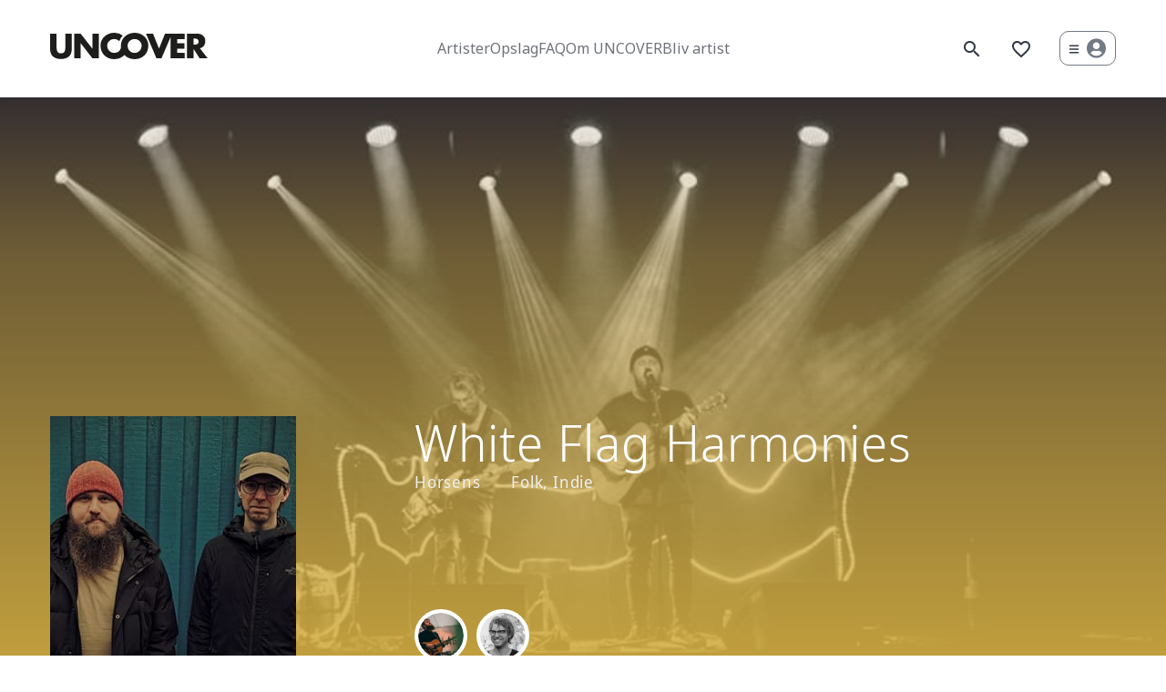

--- FILE ---
content_type: text/html; Charset=UTF-8
request_url: https://uncover.dk/artist/white-flag-harmonies/
body_size: 91415
content:
<!DOCTYPE html>
<html lang="da">
	<head>
		<title>White Flag Harmonies</title>
		<meta charset="UTF-8">
		<meta name="viewport" content="width=device-width, initial-scale=1, maximum-scale=5,viewport-fit=cover" />
		<script src="//code.jquery.com/jquery-2.2.4.min.js" ></script>


<style>
.sticky-top{ position: -webkit-sticky; position: sticky; top: 0; z-index: 30; }.artistvisning{ position: -webkit-sticky; position: sticky; top: 0; z-index: 5; }.nav-wrapper.sticky{ position: -webkit-sticky; position: sticky; top: 0; z-index: 5; }div.frontpage.sticky-top{ }div.frontpage header {  border: none;  background: transparent;  position: fixed;  width: 100%;}header ul.menu.new { display: flex; align-items: center; gap: 25px; }.frontpage header ul.menu.new li > a { margin: 0 !important; white-space: nowrap; font-size: 16px; color: #6e7278; }.frontpage header ul.menu.new li > a:hover,.frontpage header ul.menu.new li > a.True { color: #1c2027; }header ul.menu.new li{ position: relative; top: 0; }header ul.menu.new li > a { top: 0; line-height: 26px; }div.frontpage.sticky-top header { position: static!important; }div.frontpage.sticky-top header{ top: 0; }div.frontpage.sticky-top header.open #supersearch-wrapper { display: block; }div.grecaptcha-badge{ opacity: 0; z-index: 15; }header{ border: 1px solid #E7E7EB; height: 107px; background-color: #FFFFFF; position: relative; z-index: 10; }header > div.container{ height: 100%; }header a.logo{ float: left; margin-top: 36px; }header.open ul.menu{ opacity: 0; }header ul.menu{ position: absolute; bottom: 0; right: 0; height: 100%; }header ul.menu li{ float: left; }header ul.menu li > a{ margin-left: 27px; }header ul.menu li > a{ line-height: 40px; font-size: 13px; display: inline-block; position: relative; top: 33px; }header ul.menu li > a i{ line-height: 40px; }header ul.menu a.True{ color: #5766FF; }header ul.menu li a.button{ white-space: nowrap; width: auto; display: inline-block; color: #FFFFFF; font-size: 13px; line-height: 40px; text-align: center; height: 40px; border-radius: 5px; background-color: #313844; box-shadow: 0 3px 15px 0 rgba(11,20,61,0.2); }header ul.menu li span{ display: inline-block; line-height: 40px; }header .avatar{ width: 120px; height: 107px; background: #313844; position: absolute; top: auto!important; bottom: 1px; }header .avatar em{ display: block; width: 80px; height: 80px; border-radius: 50%; background-size: cover!important; position: absolute; top: 50%; left: 50%; margin: -40px 0 0 -40px; }header form.search{ margin-top: 28px; position: relative; margin-left: 60px; width: 440px; max-width: 100%; }header form.search input[type=text] { width: 100%;	color: #313844;	font-size: 13px; line-height: 18px;	height: 50px; border: 1px solid #D7D7DA; border-radius: 5px; padding: 0 60px 0 20px; }header form.search i{ position: absolute; top: 50%; right: 10px; margin-top: -11px; z-index: 2; cursor: pointer; }.results-wrapper .results {  position: absolute;  width: 100%;  background-color: #fff;  border-radius: 0 0 4px 4px;  box-shadow: 0 3px 4px 0 rgb(0 0 0 / 3%);  overflow: hidden;  border: 1px solid #e3e2e6;  margin-top: -3px;  font-size: 16px;  color: #313844;  max-height: 481px;  overflow: hidden; overflow-y: auto; -webkit-overflow-scrolling: touch;}.results-wrapper .results li a { display: block; padding: 10px 20px; }.results-wrapper .results li.active,.results-wrapper .results li:hover { background-color: #F8F9FA; }.results-wrapper .results li:not(:first-child) { border-top: 1px solid #EEEFF1; }.results-wrapper .results li a small{ display: block; opacity: 0.6; }li.admin i.material-icons{ font-size: 29px; }header a.hasFavs{ position: relative; }header a.hasFavs::after{ content: ""; display: block; width: 10px; height: 10px; border-radius: 50%; background-color: #E61652;   position: absolute; top: 7px; right: -2px; }.field{ position: relative; }input + span.error{ position: absolute; bottom: 17px; right: 20px; font-size: 13px; color: #cc0000; }header#supersearch-clone{ background: none; position: absolute; width: 100%; border: none; opacity: 0; }header#supersearch-clone .results-wrapper,header#supersearch-clone form.search{ margin-left: auto; margin-right: auto; margin-top: 0; }.createprofile a.invites {  position: absolute;  top: 10px;  right: 10px;  background-color: #f8383f;  border-radius: 4px;  padding: 2px 3px 4px 3px;  z-index: 2;  color: #fff;  line-height: 1;  font-size: 10px;}.createprofile div.invites{ display: none; position: absolute; z-index: 2; top: 100%; right: 0; width: 400px; background-color: #fff; padding: 15px; margin-top: -6px; box-shadow: 0 3px 4px 0 rgba(0,0,0,0.03); border: 1px solid #e3e2e6; }.createprofile div.invites a.x{ position: absolute; top: 10px; right: 10px; }.createprofile div.invites h3{ font-family: 'Noto Sans', sans-serif; margin-left: -15px; margin-right: -15px; padding: 0 15px; margin-bottom: 15px; letter-spacing: 0.92px; font-weight: 700; font-size: 11px; text-transform: uppercase; border-bottom: 1px solid #EDEDED; line-height: 1.357142857142857; padding-bottom: 10px; color: #243046; }.createprofile div.invites .image{ float: left; }.createprofile div.invites .image img{ width: 50px; height: 50px; }.createprofile div.invites .image + span{ display: table-cell; padding: 0 10px; height: 50px; vertical-align: middle; }.createprofile div.invites .row + .row{ margin-top: 15px; padding-top: 15px; border-top: 1px solid #EDEDED; }#device-indicator{ display: none!important; height: 700px; }.arrow_box {  position: relative;  background: #fff;}.arrow_box:after {  bottom: 100%;  right: 50px;  border: solid transparent;  content: " ";  height: 0;  width: 0;  position: absolute;  pointer-events: none;  border-color: rgba(255, 255, 255, 0);  border-bottom-color: #fff;  border-width: 10px;  margin-left: -10px;}.frontpage header div.wrapper{ position: absolute; right: 15px; top: 38px; z-index: 5;  }.frontpage header div.wrapper div.user-menu::before{ content: ""; display: block; position: absolute; top: 0; left: 0; width: 100%; height: 100%; z-index: 1; }.frontpage header ul.menu{ right: 50%; transform: translateX(50%); }.frontpage header ul.menu li > a { margin: 0 13px!important; font-size: 16px; }div.user-menu{ cursor: pointer; position: relative; display: inline-block; background-color: #fff; border-radius: 10px; padding: 5px 10px; line-height: 1; height: 38px; top: -4px; }.frontpage header div.wrapper > a{ font-size: 16px; margin-right: 30px; display: inline-block; height: 24px; }div.user-menu svg[data-icon=bars]{ fill: #313844; width: 10px; margin-right: 5px; position: relative; top: -2px; }div.user-menu svg[data-icon=user-circle]{  width: 21px; position: relative; top: 2px; }div.user-menu svg[data-icon=user-circle] > path { fill: #737a85; }div.frontpage header div.user-menu.open ul{ display: block; }div.frontpage header div.user-menu ul{  position: absolute; background-color: #fff; position: absolute; right: 0; width: 240px;  margin-top: 20px;  border-radius: 4px;  box-shadow: 0 3px 4px 0 rgb(0 0 0 / 3%);  overflow: hidden;  border: 1px solid #e3e2e6;  overflow: hidden;  display: none;}div.frontpage header div.user-menu ul > li.line{ border-top: 1px solid #e3e2e6; }div.frontpage header div.user-menu ul > li{ display: block; padding: 0; margin: 0; }div.frontpage header div.user-menu ul > li > a{ display: block; padding: 15px 15px; line-height: 24px; }div.frontpage header div.user-menu ul > li > a > i{ vertical-align: top; margin-right: 7px; position: relative; }div.frontpage header div.user-menu ul > li > a:hover{ background-color: #F2F4F5; }header form.search{ margin: 0; height: 50px; }header #supersearch-wrapper{ display: none; position: absolute; top: calc(50% - 25px); left: 50%; transform: translateX(-50%); z-index: 5; }header #supersearch-wrapper input[type=text]{ background-color: #fff; }div.frontpage.sticky-top header div.wrapper a.search-toggler { display: inline-block; }div.frontpage header div.wrapper a.search-toggler{ display: none; }div.frontpage header.sticky div.wrapper a.search-toggler{ display: inline-block; }div.frontpage header.sticky.open ul.menu{ display: none; }div.frontpage header.sticky.open #supersearch-wrapper{ display: block; }div.frontpage.sticky-top header,div.frontpage header.sticky{ box-shadow: 0 3px 4px 0 rgba(0,0,0,0.03); background-color: #fff; border-bottom: 1px solid #E7E7EB; }div.frontpage.sticky-top header a.logo,div.frontpage header.sticky a.logo{ background: url(/files/layout/css/uncover_logo_black.svg) no-repeat; background-size: 173px auto; }/*div.frontpage.sticky-top header div.wrapper > a,div.frontpage.sticky-top header ul.menu li > a,div.frontpage header.sticky div.wrapper > a,div.frontpage header.sticky ul.menu li > a { color: #313844; }*/div.frontpage.sticky-top header div.user-menu,div.frontpage header.sticky div.user-menu { border: 1px solid #737a85; }@media (min-width: 768px){}@media (min-device-width: 1024px){}@media (max-width: 1199px){}@media (max-width: 991px){  div.frontpage header {    box-shadow: 0 3px 4px 0 rgb(0 0 0 / 3%);    border-bottom: 1px solid #E7E7EB;  }    ul.burger { position: absolute; top: 46px; right: 0; cursor: pointer; z-index: 6; }  ul.burger { background: #fff; width: 20px; height: 20px; display: block; border-radius: 5px; }  ul.burger li{ display: block; height: 2px; background: #313844; margin: 0; padding: 0; }  ul.burger li:nth-child(2){ margin: 6px 0; transition: all 0.3s ease; }  ul.burger.open li:nth-child(1){ -webkit-transform: rotate(45deg); transform: rotate(45deg); transition: all 0.3s ease; position: relative; top: 9px; }  ul.burger.open li:nth-child(2){ display: none; }  ul.burger.open li:nth-child(3){ -webkit-transform: rotate(-45deg); transform: rotate(-45deg); transition: all 0.3s ease; position: relative; top: 7px; }  ul.burger.open + div.wrapper{ display: none; }  nav.mobile{ display: none; border-bottom: 1px solid #E7E7EB; background-color: #FFFFFF; box-shadow: 0 3px 4px 0 rgba(0,0,0,0.03); position: relative; z-index: 5; }  nav.mobile ul{ padding: 10px 0; }  nav.mobile ul li{ text-align: center; padding: 15px 0; font-size: 24px; }    div.frontpage header{ background-color: #fff; }  div.frontpage body{ padding-top: 107px; }  div.frontpage header a.logo { background: url(/files/layout/css/uncover_logo_black.svg) no-repeat; background-size: 173px auto; }  div.frontpage header.sticky div.wrapper a.search-toggler { display: inline-block!important; }  div.frontpage header div.wrapper > a,  div.frontpage header ul.menu li > a { color: #313844; }  .frontpage header div.wrapper > a { margin-right: 15px; }  .frontpage header div.wrapper > div.user-menu { margin-right: 30px; }  div.frontpage header div.user-menu { border: 1px solid #313844; }  header + nav{ position: fixed!important; width: 100%; top: 106px; height: calc(100vh - 106px); }  header form.search { width: 280px; }}@media (max-width: 767px){  header.open #supersearch-wrapper{ position: absolute; top: 100%; width: 100%; background: rgba(0,0,0,0.25); transition: all .3s ease; padding: 15px; z-index: 5; }  header.open #supersearch-wrapper form.search{ width: 100%; }  header.open #supersearch-wrapper div.results-wrapper{ position: relative; }}@media (max-width: 575px){  .frontpage header a.logo{ background-size: 118px auto!important; }  .frontpage header div.wrapper { top: 19px; right: 20px; }  header + nav { top: 70px; }  }
</style>
<script>
//<![CDATA[

$(function(){$('body').on('click',function(event){if(!$(event.target).is('.user-menu')){$('header div.user-menu').removeClass('open');}});$('a[href="/bliv-artist/"]').click(function(e){e.preventDefault();ga('send', 'event', { eventCategory: 'Opret bruger', eventAction: 'CreateUser'});showCreateProfile();});$(document).on("click","body",function(e) {var clicked = $(e.target);var container = $('.results-wrapper');if (clicked.is('.results-wrapper') || clicked.parents().is('.results-wrapper') || clicked.parents().is('#supersearch-wrapper') ) {container.fadeIn();} else {container.fadeOut();}});$(document).on("keypress","#login input",function(event) {if(event.keyCode == 13) {event.preventDefault();$('#login #loginclick').click();return false;}});$('li.admin').load('/async.asp?guid=67e670ee-e1be-4a08-9d73-f6c60a5ecf54&type=2&method=UserIcon');$('li.createprofile').load('/async.asp?guid=67e670ee-e1be-4a08-9d73-f6c60a5ecf54&type=2&method=Avatar');$(document).on("click", "header a.avatar", function(e){});$('ul.burger').click(function(){$('ul.burger').toggleClass('open');$('nav.mobile').fadeToggle();});$('#supersearch-clone').html( $('#supersearch-wrapper').html() );});function joinUncover(){ga('send', 'event', { eventCategory: 'Opret bruger', eventAction: 'CreateUser'});showCreateProfile();}var searchquery;function search(me){if($(me).val().length >= 1){if(searchquery != $(me).val()){delay(function(){results(me)}, 200 );}} else {$(me).closest('form').next().html('').fadeOut();}searchquery = $(me).val();}function results(me){var html = '';$.getJSON('/async.asp?guid=67e670ee-e1be-4a08-9d73-f6c60a5ecf54&type=2&method=Search&'+$(me).closest('form').serialize(),function(json){var html = 	'<div class="results">';html += 	'<a class="x" onclick="$(this).parent().parent().fadeOut()"></a>';html += 	'<ul>';if(json.length==0){};$(json).each(function(i,data){switch(data.type) {case "1":html += 	'	<li><a class="icon-artist" href="'+data.alias+'"><small>Artist</small>'+data.name+'</a></li>';break;case "2":html += 	'	<li><a class="icon-genre" href="/artister/?preselect=eventtype'+data.id+'"><small>Genre</small>'+data.name+'</a></li>';break;case "3":html += 	'	<li><a class="icon-category" href="/artister/?preselect=category'+data.id+'"><small>Kategori</small>'+data.name+'</a></li>';break;case "4","7":html += 	'	<li><a class="icon-location" href="/artister/?phrase='+data.rawname+'"><small>Område</small>'+data.name+'</a></li>';break;case "5":html += 	'	<li><a class="icon-tags" href="/artister/?preselect=keyword'+data.id+'"><small>Emne</small>'+data.name+'</a></li>';break;case "6":break;default:}});html += 	'	</ul>';html += 	'</div>';$(me).closest('form').next().html(html).fadeIn();});}var delay = (function(){var timer = 0;return function(callback, ms){clearTimeout (timer);timer = setTimeout(callback, ms);};})();function isEmailAvailable(me){if( $(me).val().trim() != ''){$.get('/async.asp?guid=67e670ee-e1be-4a08-9d73-f6c60a5ecf54&type=2&method=IsEmailAvailable&email='+$(me).val(), function(response){if( response != '' ){$(me).parent().find('.error').html(response);} else {$(me).parent().find('.error').html('');}});} else {$(me).parent().find('.error').html('');}}function showCreateProfile(me){$('div.grecaptcha-badge').css('opacity',1);var ArtistEventGuid = '';if(me){ArtistEventGuid = $(me).closest('ul').find('input[name=ArtistEventGuid]').val();}$.get('/async.asp?guid=67e670ee-e1be-4a08-9d73-f6c60a5ecf54&type=2&method=ShowCreateProfile&ArtistEventGuid='+ArtistEventGuid, function(response){hoa_v1();so_plain(response);initAjrSelect();grecaptcha.render('g-recaptcha', {sitekey: '6LcWm90aAAAAACErpruvrQ--eolT7wsYfYVFiDrT',callback: function(response) {if( response != '' ){$('#submit').removeClass('disabled');} else {$('#submit').addClass('disabled');}}});grecaptcha.execute();});}function showBulletinCreateProfile(BulletinGuid){$.get('/async.asp?guid=67e670ee-e1be-4a08-9d73-f6c60a5ecf54&type=2&method=ShowCreateProfile&BulletinGuid='+BulletinGuid, function(response){hoa_v1();so_plain(response);initAjrSelect();grecaptcha.render('g-recaptcha', {sitekey: '6LcWm90aAAAAACErpruvrQ--eolT7wsYfYVFiDrT',callback: function(response) {if( response != '' ){$('#submit').removeClass('disabled');} else {$('#submit').addClass('disabled');}}});grecaptcha.execute();$('div.grecaptcha-badge').css('opacity',1);});}function verifyRecaptcha(form){if( form.find('input[name=email]').next().html() != '' ){soa_v1('<h3>Info</h3>'+form.find('input[name=email]').next().html());form.find('.disabled').removeClass('disabled');} else {$.getJSON({type: "POST",url: '/async.asp?guid=67e670ee-e1be-4a08-9d73-f6c60a5ecf54&type=2&method=verify',data: form.serialize(),success: function(json){if(json.success){submitForm(form);} else {form.find('.disabled').removeClass('disabled');grecaptcha.execute();}}});}}var disableSubmit = function() {$('#submit').addClass('disabled');};function submitForm(form){$.ajax({type: "POST",url: '/async.asp?guid=67e670ee-e1be-4a08-9d73-f6c60a5ecf54&type=2&method=SendConfirmationMail',data: form.serialize(),success: function(response){form.closest('ul').find('#formresponse').html(response);form.closest('ul').css('position','relative').animate({ left: '-='+ form.closest('ul li').width() });}});}function getFavoritesFromUserLogin(){$.get('/async.asp?guid=67e670ee-e1be-4a08-9d73-f6c60a5ecf54&type=2&method=GetUserFavorites',function(response){if(response!=''){favorites = JSON.parse(response);Cookies.set('uncover.favorites', favorites, { expires: 365 });}});}function mergeFavorites(){favorites = JSON.parse(Cookies.get('uncover.favorites'));$.ajax({type: "POST",url: '/async.asp?guid=67e670ee-e1be-4a08-9d73-f6c60a5ecf54&type=2&method=MergeFavorites',data: {favorites:favorites},success: function(response){if(response!=''){favorites = JSON.parse(response);Cookies.set('uncover.favorites', favorites, { expires: 365 });if(favorites.length > 0){$('li.favorites a').addClass('hasFavs');} else {$('li.favorites a').removeClass('hasFavs');};}}});}function detachFavorite(guidstring){$.get('/async.asp?guid=67e670ee-e1be-4a08-9d73-f6c60a5ecf54&type=2&method=DetachArtistFromFavouriteList&guidstring='+guidstring);}function showLoginOverlay(url,token){if(!url){url = '';};$.get('/async.asp?guid=67e670ee-e1be-4a08-9d73-f6c60a5ecf54&type=2&method=LoginOverlay&url='+url+'&token='+token, function(response){so_plain(response);});}function resetPassword(form){$.ajax({type: "POST",url: '/async.asp?guid=67e670ee-e1be-4a08-9d73-f6c60a5ecf54&type=2&method=ResetPassword',data: form.serialize(),success: function(response) {form.closest('ul').find('#formresponse').html(response);form.closest('ul').addClass('step3');form.find('.disabled').removeClass('disabled');}});}function showBookingLoginOverlay(form){$.ajax({type: "POST",url: '/async.asp?guid=67e670ee-e1be-4a08-9d73-f6c60a5ecf54&type=2&method=LoginOverlay',data: form.serialize(),success: function(response) {so_plain(response);}});}function login(form){$.ajax({type: "POST",url: '/async.asp?guid=67e670ee-e1be-4a08-9d73-f6c60a5ecf54&type=2&method=LoginCheck',data: form.serialize(),success: function(response) {if( response == 'OK' ){if( $('#LoginMenu').length > 0 ){addLoginMenu();}$('li.admin').load('/async.asp?guid=67e670ee-e1be-4a08-9d73-f6c60a5ecf54&type=2&method=UserIcon');$('li.createprofile').load('/async.asp?guid=67e670ee-e1be-4a08-9d73-f6c60a5ecf54&type=2&method=Avatar');if( form.find('input[name=ArtistEventGuid]').val() != '' ) {hoa_v1();$('#bookartist').click();} else {mergeFavorites();if( $('input[name=continueUrl]').length > 0 && $('input[name=continueUrl]').val() != '' ){document.location = $('input[name=continueUrl]').val()} else {$.get('/async.asp?guid=67e670ee-e1be-4a08-9d73-f6c60a5ecf54&type=2&method=Welcome', function(response){hoa_v1();so_plain(response);});}}} else {form.closest('ul').find('#formresponse').html(response);form.closest('ul').addClass('step3');form.find('.disabled').removeClass('disabled');}}});}function acceptContractInvite(contract){$.get('/async.asp?guid=67e670ee-e1be-4a08-9d73-f6c60a5ecf54&type=2&method=AcceptContractInvite&contract='+contract, function(url){document.location = url;});}function logOff(){$.get('/?ajrlogoff=true', function(){Cookies.remove('uncover.favorites');document.location = '/';});}

//]]>
</script>
<script src="https://www.google.com/recaptcha/api.js?render=6LcWm90aAAAAACErpruvrQ--eolT7wsYfYVFiDrT"></script>

<style>
.sticky-top nav#LoginMenu{ display: block; }nav#LoginMenu{ background-color: #313844; height: 60px; padding: 0; color: #fff; width: 100%; z-index: 4; margin-top: -1px; box-shadow: 0 3px 4px 0 rgba(0,0,0,0.03); position: relative; z-index: 4; }nav#LoginMenu ul#MinPerson{ float: right; }nav#LoginMenu ul li{ display: block; height: 60px; float: left; }nav#LoginMenu ul li a{ display: block; line-height: 60px; padding: 0 20px; }nav#LoginMenu ul li a:hover{ background-color: #464C57; }nav#LoginMenu ul li a.True{ background-color: #3D7BF7; }nav#LoginMenu a.button{ margin-top: 12px; line-height: 36px; border: 1px solid #fff; }nav#LoginMenu a.button:hover{ border: 1px solid #5766FF; }div.checkbox labeldiv.checkbox label > small{  font-size: 12px;  color: #9EA1B0;  display: block;}div.artist-types label{ line-height: 1.38!important; }div.artist-types label > small{  font-size: 10px;  color: #9EA1B0;  line-height: 1;  display: block;  text-transform: none!important;  font-weight: normal;  width: 100%;}div.artist-types input + label {  color: #7C8390;  font-size: 11px;  font-weight: 700;  text-transform: uppercase!important;  display: block;  margin-bottom: 10px;  display: flex;  height: 34px;  align-items: center;    flex-wrap: wrap;}.checkbox-list.artist-types .checkbox {  margin-bottom: 1.5rem;}@media (max-width: 575px){  nav#LoginMenu ul li{ height: 40px; }  nav#LoginMenu ul li a{ line-height: 40px; }  /*nav#LoginMenu { display: none!important; }*/}
</style>
<script>
//<![CDATA[

$(function(){if( $('#LoginMenu').length == 0 ){$('.artistvisning').remove();}});function confirmDelete(deleteid,fncName){$.get('/async.asp?guid=f880b038-407e-4f1c-8ec6-1f4a8ee840ae&type=2&method=DeleteOverlay&deleteid='+deleteid+'&fncName='+fncName, function(response){so_plain(response);});}function addLoginMenu(){$.get('/async.asp?guid=f880b038-407e-4f1c-8ec6-1f4a8ee840ae&type=2&method=LoginMenu', function(response){$('header').eq(0).after(response);});}function addArtist(){$.get('/async.asp?guid=f880b038-407e-4f1c-8ec6-1f4a8ee840ae&type=2&method=AddArtist', function(response){so_plain(response);});}function createArtist(form){form.find('input[name=name]').focus(function(){form.find('.disabled').removeClass('disabled');form.find('em.help').text('');});$.ajax({type: "POST",url: '/async.asp?guid=f880b038-407e-4f1c-8ec6-1f4a8ee840ae&type=2&method=CreateArtist',data: form.serialize(),success: function(response){if(response==''){document.location = form.attr('action');} else {form.find('em.help').text(response);}}});}

//]]>
</script>

<style>#bookartist{ opacity: 0; }#see-all-products{ display: none; }.uncover-overlay.products{ width: 850px; padding: 30px; max-width: 100%; }.uncover-overlay.products .product{ text-align: left; }.uncover-overlay.products h2{ margin-bottom: 1em; }.ui-datepicker{ z-index: 15!important; max-width: 228px; }.uncover-overlay .footer .row.artists.justify-content-md-center{ padding: 0 30px; }.uncover-overlay div.labels ul li{ color: #9EA1B0; }.artist-profile-banner { background-size: cover!important; position: relative; z-index: 1; height: 720px; }.artist-profile-banner .wrapper{ position: absolute; bottom: 100px; left: 0; width: 100%; z-index: 2; color: #fff; }.artist-profile-banner .wrapper h1{ margin: 0 0 5px 0; line-height: 1; }.dark-blue-gradient::before { content: ""; display: block; position: absolute; bottom: 0; left: 0; width: 100%; height: 720px; z-index: -1; background: linear-gradient(180deg, rgba(17,65,100,0) 0%, rgba(17,65,100,0.36) 23.72%, #114164 100%); }.artist-profile-banner div.labels{ margin-bottom: 18px; }.artist-profile-banner div.labels label { color: #eee; font-size: 18px; letter-spacing: 0.75px; line-height: 1.333333; font-family: "Noto Sans Display", sans serif; margin-right: 30px; }.artist-profile-banner .emsemble .musician div.text h4,.artist-profile-banner .emsemble .musician div.text { max-width: 160px; text-overflow: ellipsis; white-space: nowrap; overflow: hidden; }.emsemble a.circle{ color: #000; width: 58px; height: 58px; padding: 21px 0 0 0; font-size: 12px; }.emsemble {	display: table;	width: 100%;	position: absolute; bottom: 0;}.emsemble .musician {	border-radius: 29px;	border: 4px solid #fff;	background: #fff;	float: left;	cursor: pointer;	height: 58px;	width: 58px;	overflow: hidden;	margin-right: 10px;	transition: all 0.3s ease;}.emsemble .musician:hover {	width: 220px!important;	transition: all 0.3s ease;}.emsemble .musician div.image {	width: 50px;	height: 50px;	background-size: cover!important;	border-radius: 50%;	display: block;	float: left;}.emsemble .musician div.text {	float: left;	font-size: 12px;	color: #243046;	font-weight: 400;	padding-left: 0;	padding: 8px 20px 0 15px;}.emsemble .musician div.text h4 {	margin: 0;	font-size: 12px;	text-transform: uppercase;	color: #102063;	font-weight: 700;	margin-bottom: 2px;}#bandmenu { padding: 0; margin-top: -40px; }#bandmenu .container{ padding: 0; height: 80px; border: 1px solid #DDDEE5; border-radius: 5px; background-color: #FFFFFF;	box-shadow: 0 3px 4px 0 rgba(0,0,0,0.03); }#bandmenu .container .navigation{ padding: 0 30px; display: table; width: 100%; position: absolute; }#bandmenu .container .navigation li{ display: block; float: left; line-height: 78px; margin-right: 50px; }#bandmenu .container .navigation li:last-child{ margin-right: 0; }#bandmenu .container .navigation li a{ color: #7C8390; }#bandmenu .container .navigation li a.selected { color: #313844; border-bottom: 1px solid #bbb; }#bandmenu .container div.actions{ margin-top: 10px; padding-right: 30px; }#bandmenu .container div.actions a{ float: left; margin-left: 11px; }.band-info section{ position: relative; z-index: 1; }#Products{ z-index: 2; }#Products .container h2{ padding: 0 15px; }.products .product { border: 1px solid #DDDEE5; border-radius: 5px; background-color: #FFFFFF; box-shadow: 0 3px 4px 0 rgba(0,0,0,0.03); padding: 0; margin-bottom: 30px; overflow: hidden; }.products .product:last-child {margin-bottom: 0; }.products .product div[class^="col-"]{ padding: 0; }.products .product .actions .play{ right: 10px; }.products .product .content{ padding: 20px 30px 0 30px; }.products .product .content h4{ font-size: 18px; margin-bottom: 5px; }.products .product .content .labels{ color: #84888F; margin-bottom: 15px;}.products .product .content .labels label{ margin-right: 30px; }.products .product .content a.circle-play{ color: #243046; line-height: 36px; }.products .product .content a.circle-play i{ font-size: 36px; float: left; margin-right: 10px; }.products .product .image{ padding-bottom: 73.5%; background-size: cover!important; }.book-artist { border-radius: 5px; border: 1px solid #DDDEE5; box-shadow: 0 1px 10px 0 rgba(0,0,0,0.05); padding: 30px;  margin-left: 80px; width: 100%; background-color: #fff; overflow: hidden; position: absolute; z-index: 1; max-width: 320px; }.book-artist h3{ height: 24px; font-size: 18px; letter-spacing: 0.24px;	line-height: 1; }.book-artist .product-price{ text-align: center; margin: 20px 0 25px 0; }.book-artist .product-price label{ display: block; opacity: 0.6; color: #243046; margin-bottom: 5px; }.book-artist .product-price h4{ font-size: 22px; line-height: 30px; color: #243046; }.book-artist svg{ position: absolute; bottom: -25px; right: -11px; z-index: -1; display: none; }.band-gallery{ height: 480px; display: table; }.band-gallery > div{ height: 480px; display: table-cell; padding-right: 30px; }.band-gallery > div img{ height: 100%; width: auto; vertical-align: middle; opacity: 0.15; transition: all .5s ease; }.band-gallery > div.active img{ opacity: 1; transition: all .3s ease; }.band-gallery-wrapper{ overflow: hidden; }.band-gallery > div.video-iframe{ opacity: 0.15; transition: all .5s ease; }.band-gallery > div.active.video-iframe{ opacity: 1; }.band-gallery-wrapper .video-iframe iframe{ width: 853px; height: 480px; }.band-gallery-wrapper .video-iframe label { display: block; text-align: center; color: #7C8390;  font-size: 11px; font-weight: 700; line-height: 15px; }.artist-album{ height: 238px; text-align: center; padding: 25px 30px; border-radius: 5px; margin-bottom: 30px; }.artist-album h4{ opacity: 0.9; color: #FFFFFF; font-size: 11px; font-weight: 700; text-transform: uppercase; margin-bottom: 20px; }.artist-album .image{ width: 102px; margin-left: auto; margin-right: auto; margin-bottom: 20px;  }.resume{ text-align: center; border: 1px solid #DDDEE5;	border-radius: 5px;	background-color: #FFFFFF; box-shadow: 0 3px 4px 0 rgba(0,0,0,0.03); padding: 25px 15px; height: 238px; margin-bottom: 30; }.resume h4{ opacity: 0.6; font-size: 11px; font-weight: 700; text-transform: uppercase; margin-bottom: 0; }.resume h3{ font-family: "Noto Sans Display"; font-size: 60px; line-height: 1.366666666666667; margin: 0; }.resume p{ opacity: 0.9; font-size: 12px; line-height: 17px; margin-top: 14px; }.resume .icon{ position: relative; z-index: 1; }.resume .icon:before{ content: ""; display: block; width: 100%; height: 1px; border-top: 1px solid #144263; position: absolute; left: 0; top: calc(50% - 1px); z-index: -1; }.resume .icon i{ background: #fff; padding: 0 10px; }.trophies {	border: 1px solid #DDDEE5; border-radius: 5px; background-color: #FFFFFF; box-shadow: 0 3px 4px 0 rgba(0,0,0,0.03); padding: 25px;  display: table; width: 100%; }	.trophies .trophy{ width: 25%; height: 160px; float: left; text-align: center; padding: 5px; font-size: 12px; line-height: 17px; }.trophies .trophy .image{ border-bottom: 1px solid #E7E7EB; padding: 0 20px; margin-bottom: 12px; height: 95px; position: relative; }.trophies .trophy .image img{ max-width: 75px; max-height: 75px; }.trophies .trophy .image i{ font-size: 50px; }#Biography h3{ font-size: 24px; line-height: 1.375; margin-bottom: 30px; font-family: "Noto Sans Display Light", sans serif; }#band-members{ margin-bottom: 100px; }.member .dark-blue-circle{ position: absolute; top: 50%; right: 15px; margin-top: -18px; }#Reviews .review{ border-radius: 5px; background-color: #FFFFFF; box-shadow: 0 3px 4px 0 rgba(0,0,0,0.03); padding: 40px; color: #243046; margin-bottom: 30px; }#Reviews .review:last-child{ margin-bottom: 0; }#Reviews .review .date{ font-size: 11px; line-height: 15px; font-weight: 700; color: #7C8390; margin-bottom: 5px; }#Reviews .review h4{ font-size: 18px; line-height: 24px; margin-bottom: 5px; }#Reviews .review .reply{ margin-top: 30px; opacity: 0.5; }#Reviews .review .reply label{ display: block; margin-bottom: 10px; font-size: 11px; font-weight: 700; }.avatar .image{ width: 80px; height: 80px; display: inline-block; background-size: cover!important; background-position: center center!important; border-radius: 50%;  }.avatar{ text-align: center; }.avatar strong{ font-weight: normal; display: block; margin-top: 10px; }.avatar label{ font-size: 12px; line-height: 17px; color: #7C8390; }.labels label i{ position: relative; margin-right: 7px; top: 6px; }.book-artist a.circle.close { position: absolute; top: 21px; right: 21px;  z-index: 3; }#book-artist-button em{ font-style: normal; }.members .member div.text.aktoer { padding: 16px 20px 0 10px; line-height: 1; }.members .member div.text.aktoer label { font-size: 12px; color: #9EA1B0; line-height: 17px; }.band-info a.see-all{ font-size: 14px; }</style>
<script>
//<![CDATA[
$(window).on("load resize",function(e){if($('#Gallery .band-gallery-wrapper').length > 0){$('#Gallery .band-gallery-wrapper').css('padding-left',$('#Gallery .container').offset().left+'px');}if($('#Videos .band-gallery-wrapper').length > 0){$('#Videos .band-gallery-wrapper').css('padding-left',$('#Videos .container').offset().left+'px');}});$(window).load(function(){$('#bookartist').css('opacity',1); $('.book-artist svg').fadeIn();$(".band-gallery").swipe( {swipe:function(event, direction, distance, duration, fingerCount, fingerData) {if(direction=='left'){$(this).closest('section').find('.circle.next').click();};if(direction=='right'){$(this).closest('section').find('.circle.prev').click();};},threshold:0});});$(function(){if( $('#EventType li').length > $('#Products .product').length ){$('#see-all-products').fadeIn();}if($('#Gallery .band-gallery-wrapper').length > 0){$('.band-gallery-wrapper').css('padding-left',$('#Gallery .container').offset().left+'px');$( "#Gallery .band-gallery-wrapper" ).on( "swipeleft", function(event){$(this).next().find('.circle.next').click();});$( "#Gallery .band-gallery-wrapper" ).on( "swiperight", function(event){$(this).next().find('.circle.prev').click();});}if($('#Videos .band-gallery-wrapper').length > 0){$('#Videos .band-gallery-wrapper').css('padding-left',$('#Videos .container').offset().left+'px');$( "#Videos .band-gallery-wrapper" ).on( "swipeleft", function(event){$(this).next().find('.circle.next').click();});$( "#Videos .band-gallery-wrapper" ).on( "swiperight", function(event){$(this).next().find('.circle.prev').click();});}$('.datepicker input').each(function(){$(this).datepicker({showOn: "both",buttonText: "",minDate: 0, timeInput: true, timeFormat: "hh:mm tt"});});$('.band-info *[data-type=bookmark]').each(function(i){if(i==0){$('#bandmenu ul.navigation').append('<li><a class="selected" rel="'+$(this).attr('id')+'" onclick="moveTo(this)">'+ $(this).attr('data-name') +'</a></li>');} else {$('#bandmenu ul.navigation').append('<li><a rel="'+$(this).attr('id')+'" onclick="moveTo(this)">'+ $(this).attr('data-name') +'</a></li>');}});$( window ).scroll(function() {moveTab();});$('#EventType li').click(function(){$(this).parent().parent().find('input').val($(this).attr('value'));$.ajax({type: "POST",url: '/async.asp?guid=81b075be-6006-478d-8d74-9c8d650e6821&type=1&method=GetArtistEventTypes',data: $('#product').serialize(),success: function(response){updateProduct();}});});$(document).on('click','#ArtistEventType li', function(){$(this).closest('.dd').find('input[type=hidden]').val($(this).attr('value'));updateProduct();});});function showProducts(artist){$.get('/async.asp?guid=81b075be-6006-478d-8d74-9c8d650e6821&type=1&method=ShowProducts&artist='+artist, function(response){so_plain(response);});}function moveTab(){var tolerance = -5;var planck = 170;if($('#Products').length > 0){if(($(document).scrollTop() - $('#Products').offset().top + planck)>=tolerance){$('#bandmenu ul.navigation li a[rel=Products]').parent().prev().find('a').removeClass('selected');$('#bandmenu ul.navigation li a[rel=Products]').addClass('selected');$('#bandmenu ul.navigation li a[rel=Products]').parent().next().find('a').removeClass('selected');}}if($('#Gallery').length > 0){if(($(document).scrollTop() - $('#Gallery').offset().top + planck)>=tolerance){$('#bandmenu ul.navigation li a[rel=Gallery]').parent().prev().find('a').removeClass('selected');$('#bandmenu ul.navigation li a[rel=Gallery]').addClass('selected');$('#bandmenu ul.navigation li a[rel=Gallery]').parent().next().find('a').removeClass('selected');}}if($('#Resume').length > 0){if(($(document).scrollTop() - $('#Resume').offset().top + planck)>=tolerance){$('#bandmenu ul.navigation li a[rel=Resume]').parent().prev().find('a').removeClass('selected');$('#bandmenu ul.navigation li a[rel=Resume]').addClass('selected');$('#bandmenu ul.navigation li a[rel=Resume]').parent().next().find('a').removeClass('selected');}}if($('#Concerts').length > 0){if(($(document).scrollTop() - $('#Concerts').offset().top + planck)>=tolerance){$('#bandmenu ul.navigation li a[rel=Concerts]').parent().prev().find('a').removeClass('selected');$('#bandmenu ul.navigation li a[rel=Concerts]').addClass('selected');$('#bandmenu ul.navigation li a[rel=Concerts]').parent().next().find('a').removeClass('selected');}}if($('#Videos').length > 0){if(($(document).scrollTop() - $('#Videos').offset().top + planck)>=tolerance){$('#bandmenu ul.navigation li a[rel=Videos]').parent().prev().find('a').removeClass('selected');$('#bandmenu ul.navigation li a[rel=Videos]').addClass('selected');$('#bandmenu ul.navigation li a[rel=Videos]').parent().next().find('a').removeClass('selected');}}if($('#Biography').length > 0){if(($(document).scrollTop() - $('#Biography').offset().top + planck)>=tolerance){$('#bandmenu ul.navigation li a[rel=Biography]').parent().prev().find('a').removeClass('selected');$('#bandmenu ul.navigation li a[rel=Biography]').addClass('selected');$('#bandmenu ul.navigation li a[rel=Biography]').parent().next().find('a').removeClass('selected');}}if($('#BandMembers').length > 0){if(($(document).scrollTop() - $('#BandMembers').offset().top + planck)>=tolerance){$('#bandmenu ul.navigation li a[rel=BandMembers]').parent().prev().find('a').removeClass('selected');$('#bandmenu ul.navigation li a[rel=BandMembers]').addClass('selected');$('#bandmenu ul.navigation li a[rel=BandMembers]').parent().next().find('a').removeClass('selected');}}if($('#Reviews').length > 0){if(($(document).scrollTop() - $('#Reviews').offset().top + planck)>=tolerance){$('#bandmenu ul.navigation li a[rel=Reviews]').parent().prev().find('a').removeClass('selected');$('#bandmenu ul.navigation li a[rel=Reviews]').addClass('selected');$('#bandmenu ul.navigation li a[rel=Reviews]').parent().next().find('a').removeClass('selected');}}}function updateProduct(){$.ajax({type: "POST",url: '/async.asp?guid=81b075be-6006-478d-8d74-9c8d650e6821&type=1&method=GetPrice',data: $('#product').serialize(),success: function(response){$('#price').html(response);}});}function showBookingOverlay(jqform){jqform.find('.disabled').removeClass('disabled');$.ajax({type: "POST",url: '/async.asp?guid=81b075be-6006-478d-8d74-9c8d650e6821&type=1&method=ShowBookingOverlay',data: jqform.serialize(),success: function(response){if(response=='NotLoggedIn'){showBookingLoginOverlay(jqform);} else {so_plain(response);jqform.closest('.wrapper').toggleClass('step2');}initprefields();}});}function sendBookingRequest(jqform){$.ajax({type: "POST",url: '/async.asp?guid=81b075be-6006-478d-8d74-9c8d650e6821&type=1&method=SendBookingRequest',data: jqform.serialize(),success: function(response){$('.uncover-overlay.bookartist').html(response);}});}function moveTo(me){$("html, body").animate({ scrollTop: $('#'+$(me).attr('rel')).offset().top - 130 }, 500);}function showProductInfo(artisteventtypeid){$.get('/async.asp?guid=81b075be-6006-478d-8d74-9c8d650e6821&type=1&method=ShowProductInfo&artisteventtypeid='+artisteventtypeid, function(response){so_plain(response);});}function prevSlide(me){var container = $(me).closest('section');var active = container.find('.active');var padW = parseInt(active.css('padding-right'));if(active.prev().length == 1){var slideWidth = active.prev().width() + padW;container.find('.band-gallery').animate({marginLeft:"+="+slideWidth});active.removeClass('active').prev().addClass('active');currentNo = active.removeClass('active').prev().index() +1;container.find('.pager span').html( currentNo + '/' + container.find('.band-gallery > div').length );}}function nextSlide(me){var container = $(me).closest('section');var active = container.find('.active');var padW = parseInt(active.css('padding-right'));if(active.next().length == 1){var slideWidth = active.width() + padW;container.find('.band-gallery').animate({marginLeft:"-="+slideWidth});active.removeClass('active').next().addClass('active');currentNo = active.removeClass('active').next().index() +1;container.find('.pager span').html( currentNo + '/' + container.find('.band-gallery > div').length );}}function showBookArtistBox(){var html = '<div class="book-artist">';html += '<a class="circle close" onclick="hoa_v1()"></a>';var container = $('.book-artist');var dato = container.find('.datepicker input').val();container.find('.datepicker').html('<input class="required" alert="Vælg venligst dato" type="text" name="bookingdate" value="'+dato+'">');html += container.html();html += '</div>';so_plain(html);$('.overlay-box .datepicker input').datepicker({showOn: "both",buttonText: "",minDate: 0, timeInput: true, timeFormat: "hh:mm tt"});}
//]]>
</script>


<style>
footer{ background-color: #313844!important; padding: 90px 0; color: #fff; position: relative; overflow: hidden; z-index: 1; }footer a.logo{ position: relative; top: 5px; }footer .links strong { color: #7C8390; font-size: 11px; font-weight: 700; letter-spacing: 1px; line-height: 15px; display: block; margin-bottom: 10px; }footer .links{ line-height: 24px; }footer .text{ margin-top: 100px; font-size: 12px; line-height: 17px; }footer .SoMe a{ margin-right: 22px; }footer p{ font-size: 18px; line-height: 24px; font-family: "Noto Sans Display Light", sans serif; margin-bottom: 50px; }footer .disclaimer{ margin-top: 50px; font-size: 12px; line-height: 17px; }footer .credits{ margin-top: 50px; color: #7C8390; font-size: 11px; font-weight: 700; letter-spacing: 1px; line-height: 15px; display: block; }footer div.cardlogos img { max-height: 20px; width: auto; border-radius: 2px; }footer .container{ z-index: 2; }
</style>

<style>
body{ opacity: 0; }*, *:before, *:after { -webkit-box-sizing: border-box; -moz-box-sizing: border-box; box-sizing: border-box; }*{ margin: 0; outline: none; -webkit-text-size-adjust: none; }::-ms-clear,input::-ms-reveal { display: none; }p:empty{ display: block; min-height: 1rem; }.mobileonly{ display: none; }section{ padding: 90px 0; }a.circle{ display: inline-block; width: 36px; height: 36px; z-index: 2; background-color: #fff!important; border-radius: 50%; text-align: center; position: relative;  box-shadow: 0 1px 4px 0 rgba(0,0,0,0.06); border: 1px solid #DDDEE5; vertical-align: middle; }a.dark-blue-circle{ display: inline-block; width: 36px; height: 36px; background-color: #114164!important; border-radius: 50%; text-align: center; margin-left: 3px; position: relative;  box-shadow: 0 1px 4px 0 rgba(0,0,0,0.06); color: #fff; }a.circle.svg svg{ position: relative; top: 8px; }a.circle.svg > span.material-icons{ position: relative; top: 5px; }a.circle.svg:hover > span.material-icons{ color: #fff; }a.circle.svg:hover{ background-color: #3D7BF7!important; transition: all 0.2s ease; border: 1px solid #3D7BF7; }a.circle.svg:hover svg{ fill: #fff; }a.show-more{ line-height: 36px; display: inline-block; }a.show-more + a.circle{ position: relative; top: 13px; margin-left: 9px; }.default-margin{ margin-bottom: 30px!important; }.nopad{ padding: 0!important; }a.fav{ background: url(/files/layout/css/svg/ic_favorite_border_black_18px.svg) center center no-repeat; }a.star{ background: url(/files/layout/css/svg/ic_star_black_18px.svg) center center no-repeat; }a.star-o{ background: url(/files/layout/css/svg/baseline-star-outline.svg) center center no-repeat; }a.edit{ background: url(/files/layout/css/svg/baseline-edit.svg) center center no-repeat; }a.add{ background: url(/files/layout/css/svg/baseline-add.svg) center center no-repeat; }a.reply{ background: url(/files/layout/css/svg/baseline-reply.svg) center center no-repeat; }a.camera{ background: url(/files/layout/css/svg/baseline-camera.svg) center center no-repeat; }a.music-note{ background: url(/files/layout/css/svg/baseline-music.svg) center center no-repeat; }a.dark-blue-circle.add{ background: url(/files/layout/css/svg/baseline-add-hover.svg) center center no-repeat; }.hasicon:hover a.add,a.add:hover{ background: url(/files/layout/css/svg/baseline-add-hover.svg) center center no-repeat; background-color: #3D7BF7!important; transition: all 0.2s ease; border: none; }a.see-all{ display: inline-block; opacity: 0.6; font-size: 11px; font-weight: 700; text-transform: uppercase; border-bottom: 1px solid #bbb; line-height: 1.5em; transition: all .3s ease; }a.see-all:hover{ opacity: 1; border-bottom: 1px solid #313844; }/*div[data-state=paused] a.play,div[data-state=stopped] a.play{ background: url(/files/layout/css/svg/ic_play_arrow_black_18px.svg) center center no-repeat; }*/div[data-state=paused] a.play,div[data-state=stopped] a.play{ background: url(/files/layout/css/svg/audio.svg) center center no-repeat; background-size: 18px 18px; }div[data-state=playing] a.play{ background: url(/files/layout/css/svg/baseline-pause.svg) center center no-repeat; }.sticky{ position: fixed; width: 100%; z-index: 5; }#dialogmenu,#bandmenu{ position: -webkit-sticky; position: sticky; top: 90px; z-index: 6; }.actions a.fav span,.actions a.faved span{ display: block; width: 0; height: 36px; padding-right: 18px; position: absolute; top: -1px; right: -1px; overflow: hidden; background-color: #fff!important; border-radius: 18px; text-align: center; line-height: 36px; font-size: 11px; box-shadow: 0 1px 4px 0 rgba(0,0,0,0.06); border: 1px solid #DDDEE5; opacity: 0; transition: all 0.2s ease; }.actions a.fav em{ position: relative; z-index: 2; display: block; width: 36px; height: 36px; background: url(/files/layout/css/svg/ic_favorite_border_black_18px.svg) center center no-repeat; position: absolute; top: -1px; right: -1px; z-index: 2; transition: all 0.2s ease; border-radius: 50%; }.actions a.faved em{ position: relative; z-index: 2; display: block; width: 36px; height: 36px; background: url(/files/layout/css/svg/baseline-favorite-faved.svg) center center no-repeat; position: absolute; top: -1px; right: -1px; z-index: 2; transition: all 0.2s ease; border-radius: 50%; }.actions a.review em{ display: block; width: 36px; height: 36px; background: url(/files/layout/css/svg/ic_star_black_18px.svg) center center no-repeat; position: absolute; top: -1px; right: -1px; z-index: 1; opacity: 1; transition: all 0.2s ease; border-radius: 50%; }.actions a.review span{ display: block; width: 0; height: 36px; padding-right: 18px; position: absolute; top: -1px; right: -1px; overflow: hidden; background-color: #fff!important; border-radius: 18px; text-align: center; line-height: 36px; font-size: 11px; box-shadow: 0 1px 4px 0 rgba(0,0,0,0.06); border: 1px solid #DDDEE5; opacity: 0; transition: all 0.2s ease; }.actions a.review:hover span{ width: 140px; opacity: 1; transition: all 0.2s ease; z-index: 3; }.actions a.review:hover em{ z-index: 4; }.actions a.review-o em{ display: block; width: 36px; height: 36px; background: url(/files/layout/css/svg/baseline-star-outline.svg) center center no-repeat; position: absolute; top: -1px; right: -1px; z-index: 2; opacity: 1; transition: all 0.2s ease; border-radius: 50%; }.actions a.review-o span{ display: block; width: 0; height: 36px; padding-right: 18px; position: absolute; top: -1px; right: -1px; overflow: hidden; background-color: #fff!important; border-radius: 18px; text-align: center; line-height: 36px; font-size: 11px; box-shadow: 0 1px 4px 0 rgba(0,0,0,0.06); border: 1px solid #DDDEE5; opacity: 0; transition: all 0.2s ease; }.actions a.review-o:hover span{ width: 140px; opacity: 1; transition: all 0.2s ease; z-index: 3; }.actions a.review-o:hover em{ z-index: 4; }div.labels ul{ display: inline-block; }div.labels ul li{ display: inline-block; color: #eee; font-size: 18px; letter-spacing: 0.75px; line-height: 1.333333; font-family: "Noto Sans Display", sans serif; }div.labels ul li:not(:last-child)::after{ content: ","; display: inline-block; margin-right: 5px; }.dialog-banner { background-size: cover!important; height: 130px; overflow: hidden; padding: 19px 0; color: #fff; position: -webkit-sticky; position: sticky; top: 0; z-index: 4; width: 100%; }.dialog-banner .image img{ width: 55px; height: 55px; }.dialog-banner .labels *{ font-size: 14px; line-height: 19px;  }.dialog-banner h1{ display: inline-block; font-size: 18px; line-height: 24px; margin: 0 90px 0 0; }.dialog-banner .labels label{ margin-right: 50px; }.dialog-banner div.labels{ display: inline-block; margin: 0; }.dialog-banner div.labels label { opacity: 0.5; font-size: 14px; letter-spacing: 0.75px; line-height: 19px; font-family: "Noto Sans Display", sans serif; margin-right: 30px; }#dialogmenu { padding: 0; margin-top: -40px;  }#dialogmenu .container{ min-height: 80px; border: 1px solid #DDDEE5; border-radius: 5px; background-color: #FFFFFF;	box-shadow: 0 3px 4px 0 rgba(0,0,0,0.03); }#dialogmenu .container .navigation{ padding: 0 15px; }#dialogmenu .container .navigation li{ display: block; float: left; line-height: 78px; margin-right: 50px; }#dialogmenu .container .navigation li:last-child{ margin-right: 0; }#dialogmenu .container .navigation li a{ color: #7C8390; }#dialogmenu .container .navigation li a.True,#dialogmenu .container .navigation li a.selected { color: #313844;  border-bottom: 1px solid #bbb; }#dialogmenu .container div.actions{ margin-top: 10px; padding-right: 30px; }#dialogmenu .container div.actions a{ float: left; margin-left: 11px; }#dialogmenu + section,#dialogmenu + form.band-info{ margin-top: -40px; }hr { height: 1px; width: 100%; opacity: 0.4; background-color: #7C8390; margin: 50px 0 40px 0; }.hidden{ display: none; }.contact-box{ padding: 20px; }.contact-box h3{ margin-bottom: 15px; }.dialog-banner .gradient::before{ content: ""; display: block; position: absolute; z-index: -2; background: #fff; width: 100%; height: 100%; }.dialog-banner .gradient,.dialog-banner .gradient > span{ display: block; position: absolute; bottom: 0; left: 0; width: 100%; height: 720px; z-index: -1; }.artist-profile-banner .gradient,.artist-profile-banner .gradient > span{ display: block; position: absolute; bottom: 0; left: 0; width: 100%; height: 720px; z-index: -1; }.theme1-gradient { background: linear-gradient(180deg, rgba(54,54,54,0) 0%, rgba(54,54,54,0.36) 23.72%, #363636 100%); }.theme2-gradient { background: linear-gradient(180deg, rgba(156,156,156,0) 0%, rgba(156,156,156,0.36) 23.72%, #9C9C9C 100%); }.theme3-gradient { background: linear-gradient(180deg, rgba(17,65,100,0) 0%, rgba(17,65,100,0.36) 23.72%, #114164 100%); }.theme4-gradient { background: linear-gradient(180deg, rgba(34,84,201,0) 0%, rgba(34,84,201,0.36) 23.72%, #2254C9 100%); }.theme5-gradient { background: linear-gradient(180deg, rgba(39,17,99,0) 0%, rgba(39,17,99,0.36) 23.72%, #271163 100%); }.theme6-gradient { background: linear-gradient(180deg, rgba(79,34,201,0) 0%, rgba(79,34,201,0.36) 23.72%, #4F22C9 100%); }.theme7-gradient { background: linear-gradient(180deg, rgba(71,19,24,0) 0%, rgba(71,19,24,0.36) 23.72%, #471318 100%); }.theme8-gradient { background: linear-gradient(180deg, rgba(199,54,66,0) 0%, rgba(199,54,66,0.36) 23.72%, #C73642 100%); }.theme9-gradient { background: linear-gradient(180deg, rgba(110,90,33,0) 0%, rgba(110,90,33,0.36) 23.72%, #6E5A21 100%); }.theme10-gradient { background: linear-gradient(180deg, rgba(213,175,64,0) 0%, rgba(213,175,64,0.36) 23.72%, #D5AF40 100%); }.theme11-gradient { background: linear-gradient(180deg, rgba(75,102,41,0) 0%, rgba(75,102,41,0.36) 23.72%, #4B6629 100%); }.theme12-gradient { background: linear-gradient(180deg, rgba(143,194,78,0) 0%, rgba(143,194,78,0.36) 23.72%, #8FC24E 100%); }.theme13-gradient { background: linear-gradient(180deg, rgba(52,105,79,0) 0%, rgba(52,105,79,0.36) 23.72%, #34694F 100%); }.theme14-gradient { background: linear-gradient(180deg, rgba(98,196,149,0) 0%, rgba(98,196,149,0.36) 23.72%, #62C495 100%); }.dialog-banner h1 a.underline{ font-size: 12px; }.uncover-overlay div.labels ul li { color: #9EA1B0; }div.contact-person,span.contact-person { font-size: 12px; color: #9EA1B0; line-height: 17px; }.frontpage header a.logo > img{ display: none; }.frontpage header a.logo{ display: block; width: 173px; height: 30px; background: url(/files/layout/css/uncover_logo_white.svg) no-repeat; background-size: 173px auto; }.frontpage.sticky header a.logo{ background: url(/files/layout/css/uncover_logo_black_RGB.svg) no-repeat; background-size: 173px auto; }.xmas-green{ background-color: #054400; }
</style>
<script>
//<![CDATA[

var tag = document.createElement('script');tag.src = "https://www.youtube.com/iframe_api";var firstScriptTag = document.getElementsByTagName('script')[0];firstScriptTag.parentNode.insertBefore(tag, firstScriptTag);$(function(){if( screen.width >= 768 ){$('meta[name=viewport]').attr('content','width=1024');};});function showPerson(person){$.get('/async.asp?guid=e5a9599d-7ad8-4670-8b42-da7d32c83dfd&type=2&method=ShowPerson&person='+person, function(response){so_plain(response);$('.overlay .overlay-box').css('overflow','visible');initFavorites();});}function setArtistGuid(me){$.get('/async.asp?guid=e5a9599d-7ad8-4670-8b42-da7d32c83dfd&type=2&method=SetArtistGuid&artist='+$(me).attr('data-guid'), function(){document.location = $(me).attr('data-url');});}function initPersonActivities(){$.getJSON('/async.asp?method=PersonActivities&type=3', function(json){$(json).each(function(i,data){if(parseInt(data.BookingCount) > 0){$('.artist a.circle[data-id="'+data.ArtistGuid+'"]').parent().prepend('<a class="circle '+(data.ReviewCount==0?'review-o':'review')+'"><span>Booket '+(data.BookingCount==1?'1 gang':data.BookingCount+' gange')+'</span><em></em></a>');}if(data.ContractGuid != ''){var html = '<a class="activity" href="/min-side/kontrakt/?guid='+data.ContractGuid+'">';html += '<i class="material-icons">forum</i>';html += '<span>'+data.Text+'</span>';html += '</a>';$('.artist a.circle[data-id="'+data.ArtistGuid+'"]').closest('.artist').find('.activity-wrapper').html(html);}});});}

//]]>
</script>
<meta name="viewport" content="width=device-width, initial-scale=1.0" data-nodeid="16">
<link rel="apple-touch-icon" sizes="196x196" href="/favicon.png">
<link rel="icon" type="image/png" sizes="196x196"  href="/favicon.png">
<link rel="stylesheet" href="/files/layout/css/bootstrap-grid.min.css">
<link href="https://fonts.googleapis.com/css?family=Noto+Sans:400,500,700" rel="stylesheet">
<link href="/files/layout/fonts/style.css" rel="stylesheet">
<link href="https://fonts.googleapis.com/icon?family=Material+Icons" rel="stylesheet">
<script id="CookieConsent" src="https://policy.app.cookieinformation.com/uc.js" data-culture="DA" data-gcm-version="2.0" type="text/javascript"></script>
<script type="text/javascript" src="/files/layout/jquery/js.cookie.js"></script>
<script src="/files/layout/jquery/fav.js"></script>
<script type="text/javascript" src="/files/layout/jquery/ajrselect.js"></script>

<!-- Google Tag Manager -->
<script>(function(w,d,s,l,i){w[l]=w[l]||[];w[l].push({'gtm.start':
new Date().getTime(),event:'gtm.js'});var f=d.getElementsByTagName(s)[0],
j=d.createElement(s),dl=l!='dataLayer'?'&l='+l:'';j.async=true;j.src=
'//www.googletagmanager.com/gtm.js?id='+i+dl;f.parentNode.insertBefore(j,f);
})(window,document,'script','dataLayer','GTM-M2W6XNM');</script>
<!-- End Google Tag Manager -->
<!-- Global site tag (gtag.js) - Google Analytics -->
<script async src="https://www.googletagmanager.com/gtag/js?id=UA-128197648-1"></script>
<script>
window.dataLayer = window.dataLayer || [];
function gtag(){dataLayer.push(arguments);}
gtag('js', new Date());
gtag('config', 'UA-128197648-1');
</script>
<!-- End Global site tag -->
	</head>
	<body>
		<!-- Google Tag Manager -->
		<noscript><iframe src="//www.googletagmanager.com/ns.html?id=GTM-M2W6XNM"
		height="0" width="0" style="display:none;visibility:hidden"></iframe></noscript>
		<!-- End Google Tag Manager -->
<div class="frontpage sticky-top">
<div id="device-indicator"></div>
<header>
	<div class="container">
				<a class="logo" href="/"><img src="/files/layout/css/uncover_logo_black.svg" width="173" height="30"></a>
				<ul class="menu new">
				  <li class="page"><a data-id="1114" class="False" href="/">Artister</a></li>
				  <li class="page"><a data-id="186" class="False" href="/opslag/">Opslag</a></li>
				  <li class="page"><a data-id="126" class="False" href="/faq/">FAQ</a></li>
				  <li class="page"><a data-id="83" class="False" href="/om-uncover/">Om UNCOVER</a></li>
					<li class="page"><a onclick="joinUncover()">Bliv artist</a></li>
				</ul>
			<div id="supersearch-wrapper">
				<form class="search" action="" method="get">
					<input type="hidden" name="fromtop" value="1">
					<input onkeyup="search(this)" type="text" name="phrase" value="" placeholder="Søg på navn, genre eller område" autocomplete="off">
					<i onclick="$(this).closest('header').toggleClass('open')" class="material-icons">close</i>				</form>
				<div class="results-wrapper"></div>
			</div>
				<ul class="burger"><li></li><li></li><li></li></ul>
				<div class="wrapper">
<a class="search-toggler"><i onclick="$(this).closest('header').toggleClass('open')" class="material-icons">search</i></a><a href="/favoritter/"><i class="material-icons">favorite_border</i></a><div class="user-menu" onclick="$(this).toggleClass('open')"><svg xmlns="http://www.w3.org/2000/svg" aria-hidden="true" focusable="false" data-prefix="fas" data-icon="bars" class="svg-inline--fa fa-bars fa-w-14" role="img" viewBox="0 0 448 512"><path fill="currentColor" d="M16 132h416c8.837 0 16-7.163 16-16V76c0-8.837-7.163-16-16-16H16C7.163 60 0 67.163 0 76v40c0 8.837 7.163 16 16 16zm0 160h416c8.837 0 16-7.163 16-16v-40c0-8.837-7.163-16-16-16H16c-8.837 0-16 7.163-16 16v40c0 8.837 7.163 16 16 16zm0 160h416c8.837 0 16-7.163 16-16v-40c0-8.837-7.163-16-16-16H16c-8.837 0-16 7.163-16 16v40c0 8.837 7.163 16 16 16z"/></svg>
<svg xmlns="http://www.w3.org/2000/svg" aria-hidden="true" focusable="false" data-prefix="fas" data-icon="user-circle" class="svg-inline--fa fa-user-circle fa-w-16" role="img" viewBox="0 0 496 512"><path fill="currentColor" d="M248 8C111 8 0 119 0 256s111 248 248 248 248-111 248-248S385 8 248 8zm0 96c48.6 0 88 39.4 88 88s-39.4 88-88 88-88-39.4-88-88 39.4-88 88-88zm0 344c-58.7 0-111.3-26.6-146.5-68.2 18.8-35.4 55.6-59.8 98.5-59.8 2.4 0 4.8.4 7.1 1.1 13 4.2 26.6 6.9 40.9 6.9 14.3 0 28-2.7 40.9-6.9 2.3-.7 4.7-1.1 7.1-1.1 42.9 0 79.7 24.4 98.5 59.8C359.3 421.4 306.7 448 248 448z"/></svg>
<ul>	<li><a onclick="showLoginOverlay()">Log ind</a><li>	<li><a onclick="ga('send', 'event', { eventCategory: 'Opret bruger', eventAction: 'CreateUser'});showCreateProfile()">Tilmeld</a><li></ul>				</div>
	</div>
</header>
<nav class="mobile">
	<div class="container">
		<ul class="menu">
		 	 <li class="page"><a data-id="1114" class="False" href="/">Artister</a></li>
		 	 <li class="page"><a data-id="186" class="False" href="/opslag/">Opslag</a></li>
		 	 <li class="page"><a data-id="126" class="False" href="/faq/">FAQ</a></li>
		 	 <li class="page"><a data-id="83" class="False" href="/om-uncover/">Om UNCOVER</a></li>
<li><a class="button" onclick="showCreateProfile()">Bliv artist</a></li>		</ul>
	</div>
</nav>
</div>
<section class="artist-profile-banner" style="background: url('/files/artist/144/ProfileBanner.jpg') bottom center">
  <div class="wrapper">
	<div class="container">
		<div class="row">
			<div class="col-3 col-lg-3">
				<div class="image"><img src="/files/artist/144/Profile.jpg"></div>
			</div>
			<div class="col-9 col-lg-8 offset-lg-1">
				<h1>White Flag Harmonies</h1>
				<div class="labels">
					<label>Horsens</label>
<ul>
<li>Folk</li><li>Indie</li></ul>
				</div>
				<div class="emsemble">
					<div class="musician" onclick="showPerson('6a106c61-cd8a-4931-8cbc-67b0cf7da853')">						<div class="image" style="background: url('/files/person/197/Profile.jpg') center center no-repeat;"></div>						<div class="text">							<h4>Benjamin Kousholt</h4>Vokal
						</div>					</div>					<div class="musician" onclick="showPerson('28891138-eab6-494f-a458-59b7f3d5b12d')">						<div class="image" style="background: url('/files/person/236/Profile.jpg') center center no-repeat;"></div>						<div class="text">							<h4>Rune Hauge Ringsmose</h4>Guitar
						</div>					</div>				</div>
			</div>
		</div>
	</div>
  </div>
  <div class="gradient"><span class="theme10-gradient"></span></div>
</section>
<section id="bandmenu" artist="98c2e69e-3fb2-4d82-b0e0-8b8ed580f647">
	<div class="container">
		<ul class="navigation"></ul>
		<div class="actions player" data-state="stopped">
			<a class="circle play" href="/files/artist/144/Demo.mp3"></a>
			<a class="circle fav" data-id="98c2e69e-3fb2-4d82-b0e0-8b8ed580f647"><span></span><em></em></a>
			<a id="book-artist-button" onclick="showBookArtistBox()" class="button"><i class="material-icons">star_border</i>Book<em> artist</em></a>
		</div>
	</div>
</section>
<div class="band-info">
<section id="Products" data-type="bookmark" data-name="Produkter">
	<div class="container">
		<div class="row">
			<div class="col-lg-8">
	<h2>Produkter</h2>
	<div class="products">
		<div class="row product">
			<div class="col-4 col-xl-3">				<div class="artist player" data-state="stopped">
					<div class="track-bar"><em></em></div>
					<div class="image" style="background: url('/Files/Artist/144/ArtistEventType/1636.jpg') center center">
						<div class="actions">
						</div>
					</div>
				</div>
			</div>
			<div class="col-8 col-xl-9">
				<div class="content">
					<h4>Solo</h4>
					<div class="labels">
						<label>Fra 2.000</label>
						<label>Op til 45 minutter</label>
					</div>
<div class="desc">En ærlig og nærværende koncert i øjenhøjde, med plads til små fortællinger om baggrunden for sangenes tilblivelse.</div>				</div>
			</div>
			<div class="col-12" style="min-height: 0!important">				<div class="mobileonly">En ærlig og nærværende koncert i øjenhøjde, med plads til små fortællinger om baggrunden for sangenes tilblivelse.				</div>			</div>
		</div>
		<div class="row product">
			<div class="col-4 col-xl-3">				<div class="artist player" data-state="stopped">
					<div class="track-bar"><em></em></div>
					<div class="image" style="background: url('/Files/Artist/144/ArtistEventType/321.jpg') center center">
						<div class="actions">
						<a class="circle play" href="/Files/Artist/144/ArtistEventType/321-demo.mp3"></a>
						</div>
					</div>
				</div>
			</div>
			<div class="col-8 col-xl-9">
				<div class="content">
					<h4>Band</h4>
					<div class="labels">
						<label>Fra 6.000</label>
						<label>Op til 60 minutter</label>
					</div>
<div class="desc"><b>DUO</b><br>Storladent lydunivers med lyttervenlige melodier og stærke tekster, som skaber rum for intimitet og nærvær.</div>				</div>
			</div>
			<div class="col-12" style="min-height: 0!important">				<div class="mobileonly"><b>DUO</b><br>Storladent lydunivers med lyttervenlige melodier og stærke tekster, som skaber rum for intimitet og nærvær.				</div>			</div>
		</div>
	</div>
<div id="see-all-products" class="center"><br><a class="see-all" onclick="showProducts('98c2e69e-3fb2-4d82-b0e0-8b8ed580f647')">Se alle produkter</a></div>
			</div>
			<div class="col-lg-4">
<div class="row">
	<div class="book-artist">
<?xml version="1.0" encoding="UTF-8"?>
<svg class="node-theme10" width="209px" height="242px" viewBox="0 0 209 242" version="1.1" xmlns="http://www.w3.org/2000/svg" xmlns:xlink="http://www.w3.org/1999/xlink">
    <!-- Generator: Sketch 49.3 (51167) - http://www.bohemiancoding.com/sketch -->
    <title>GENERAL / NODES / LIGHT</title>
    <desc>Created with Sketch.</desc>
	
	<style type="text/css">
.node-theme1 .node{ fill: #363636; }
.node-theme2 .node{ fill: #9C9C9C; }
.node-theme3 .node{ fill: #112A63; }
.node-theme4 .node{ fill: #2254C9; }
.node-theme5 .node{ fill: #271163; }
.node-theme6 .node{ fill: #4F22C9; }
.node-theme7 .node{ fill: #471318; }
.node-theme8 .node{ fill: #C73642; }
.node-theme9 .node{ fill: #6E5A21; }
.node-theme10 .node{ fill: #D5AF40; }
.node-theme11 .node{ fill: #4B6629; }
.node-theme12 .node{ fill: #8FC24E; }
.node-theme13 .node{ fill: #34694F; }
.node-theme14 .node{ fill: #62C495; }
	</style>
    <defs>
        <polygon id="path-1" points="0.0723107287 0.0590532808 26.5122267 0.0590532808 26.5122267 45.605126 0.0723107287 45.605126"></polygon>
        <polygon id="path-3" points="0.0519733363 0.0424445456 19.0556629 0.0424445456 19.0556629 32.7786843 0.0519733363 32.7786843"></polygon>
        <polygon id="path-5" points="0.0408142141 0.0333313367 14.9642482 0.0333313367 14.9642482 25.740819 0.0408142141 25.740819"></polygon>
        <polygon id="path-7" points="0.0408142141 0.0333313367 14.9642482 0.0333313367 14.9642482 25.740819 0.0408142141 25.740819"></polygon>
        <polygon id="path-9" points="0.0519733363 0.0424445456 19.0556629 0.0424445456 19.0556629 32.7786843 0.0519733363 32.7786843"></polygon>
        <polygon id="path-11" points="0.0519733363 0.0424445456 19.0556629 0.0424445456 19.0556629 32.7786843 0.0519733363 32.7786843"></polygon>
        <polygon id="path-13" points="0.0723107287 0.0590532808 26.5122267 0.0590532808 26.5122267 45.605126 0.0723107287 45.605126"></polygon>
        <polygon id="path-15" points="0.0519733363 0.0424445456 19.0556629 0.0424445456 19.0556629 32.7786843 0.0519733363 32.7786843"></polygon>
    </defs>
    <g id="GENERAL-/-NODES-/-LIGHT" stroke="none" stroke-width="1" fill="none" fill-rule="evenodd">
        <g id="Group-2">
            <g id="Group" opacity="0.200000003" transform="translate(160.934838, 97.718305) rotate(-345.000000) translate(-160.934838, -97.718305) translate(124.434838, 49.718305)">
                <g id="Group-24" transform="translate(45.137648, 0.123712)">
                    <mask id="mask-2" fill="white">
                        <use xlink:href="#path-1"></use>
                    </mask>
                    <g id="Clip-23" opacity="0.200000003"></g>
                    <polygon id="Fill-22" class="node" mask="url(#mask-2)" points="0.0723107287 0.058844777 0.0723107287 45.605126 5.06110859 45.605126 5.06110859 6.62185172 24.1739059 16.5098004 26.5122267 12.2125356 3.01997758 0.058844777"></polygon>
                </g>
                <path d="M30.3183976,41.8171667 C16.4231702,41.8171667 5.11926696,52.8414615 5.11926696,66.3914333 C5.11926696,79.9421 16.4231702,90.9656999 30.3183976,90.9656999 C44.213625,90.9656999 55.5175283,79.9421 55.5175283,66.3914333 C55.5175283,52.8414615 44.213625,41.8171667 30.3183976,41.8171667 M30.3183976,95.8307902 C13.6729172,95.8307902 0.130469103,82.6248499 0.130469103,66.3914333 C0.130469103,50.1587116 13.6729172,36.9520763 30.3183976,36.9520763 C46.963878,36.9520763 60.5063261,50.1587116 60.5063261,66.3914333 C60.5063261,82.6248499 46.963878,95.8307902 30.3183976,95.8307902" id="Fill-27" class="node"></path>
            </g>
            <g id="Group-Copy" opacity="0.100000001" transform="translate(151.980808, 41.610642) rotate(-364.000000) translate(-151.980808, -41.610642) translate(125.480808, 7.110642)">
                <g id="Group-24" transform="translate(32.442685, 0.088918)">
                    <mask id="mask-4" fill="white">
                        <use xlink:href="#path-3"></use>
                    </mask>
                    <g id="Clip-23" opacity="0.200000003"></g>
                    <polygon id="Fill-22" class="node" mask="url(#mask-4)" points="0.0519733363 0.0422946834 0.0519733363 32.7786843 3.6376718 32.7786843 3.6376718 4.75945592 17.3749948 11.8664191 19.0556629 8.77775996 2.17060888 0.0422946834"></polygon>
                </g>
                <path d="M21.7913483,30.0560885 C11.8041536,30.0560885 3.67947313,37.9798004 3.67947313,47.7188427 C3.67947313,57.4583844 11.8041536,65.3815968 21.7913483,65.3815968 C31.778543,65.3815968 39.9032234,57.4583844 39.9032234,47.7188427 C39.9032234,37.9798004 31.778543,30.0560885 21.7913483,30.0560885 M21.7913483,68.8783805 C9.82740926,68.8783805 0.0937746677,59.3866108 0.0937746677,47.7188427 C0.0937746677,36.051574 9.82740926,26.5593048 21.7913483,26.5593048 C33.7552873,26.5593048 43.4889219,36.051574 43.4889219,47.7188427 C43.4889219,59.3866108 33.7552873,68.8783805 21.7913483,68.8783805" id="Fill-27" class="node"></path>
            </g>
            <g id="Group-Copy-4" opacity="0.100000001" transform="translate(97.792963, 31.904385) rotate(-705.000000) translate(-97.792963, -31.904385) translate(77.292963, 4.404385)">
                <g id="Group-24" transform="translate(25.476961, 0.069827)">
                    <mask id="mask-6" fill="white">
                        <use xlink:href="#path-5"></use>
                    </mask>
                    <g id="Clip-23" opacity="0.200000003"></g>
                    <polygon id="Fill-22" class="node" mask="url(#mask-6)" points="0.0408142141 0.0332136512 0.0408142141 25.740819 2.85663238 25.740819 2.85663238 3.73755981 13.644434 9.31859686 14.9642482 6.89309942 1.70456049 0.0332136512"></polygon>
                </g>
                <path d="M17.1125584,23.6027879 C9.26970032,23.6027879 2.88945861,29.8252107 2.88945861,37.4731968 C2.88945861,45.1215752 9.26970032,51.3436058 17.1125584,51.3436058 C24.9554166,51.3436058 31.3356583,45.1215752 31.3356583,37.4731968 C31.3356583,29.8252107 24.9554166,23.6027879 17.1125584,23.6027879 M17.1125584,54.0896 C7.71737999,54.0896 0.0736404402,46.6357949 0.0736404402,37.4731968 C0.0736404402,28.3109911 7.71737999,20.8567937 17.1125584,20.8567937 C26.5077369,20.8567937 34.1514764,28.3109911 34.1514764,37.4731968 C34.1514764,46.6357949 26.5077369,54.0896 17.1125584,54.0896" id="Fill-27" class="node"></path>
            </g>
            <g id="Group-Copy-5" opacity="0.149999991" transform="translate(93.301518, 95.760411) rotate(-360.000000) translate(-93.301518, -95.760411) translate(72.801518, 68.260411)">
                <g id="Group-24" transform="translate(25.476961, 0.069827)">
                    <mask id="mask-8" fill="white">
                        <use xlink:href="#path-7"></use>
                    </mask>
                    <g id="Clip-23" opacity="0.200000003"></g>
                    <polygon id="Fill-22" class="node" mask="url(#mask-8)" points="0.0408142141 0.0332136512 0.0408142141 25.740819 2.85663238 25.740819 2.85663238 3.73755981 13.644434 9.31859686 14.9642482 6.89309942 1.70456049 0.0332136512"></polygon>
                </g>
                <path d="M17.1125584,23.6027879 C9.26970032,23.6027879 2.88945861,29.8252107 2.88945861,37.4731968 C2.88945861,45.1215752 9.26970032,51.3436058 17.1125584,51.3436058 C24.9554166,51.3436058 31.3356583,45.1215752 31.3356583,37.4731968 C31.3356583,29.8252107 24.9554166,23.6027879 17.1125584,23.6027879 M17.1125584,54.0896 C7.71737999,54.0896 0.0736404402,46.6357949 0.0736404402,37.4731968 C0.0736404402,28.3109911 7.71737999,20.8567937 17.1125584,20.8567937 C26.5077369,20.8567937 34.1514764,28.3109911 34.1514764,37.4731968 C34.1514764,46.6357949 26.5077369,54.0896 17.1125584,54.0896" id="Fill-27" class="node"></path>
            </g>
            <g id="Group-Copy-3" opacity="0.200000003" transform="translate(178.553023, 170.590038) rotate(-354.000000) translate(-178.553023, -170.590038) translate(152.053023, 136.090038)">
                <g id="Group-24" transform="translate(32.442685, 0.088918)">
                    <mask id="mask-10" fill="white">
                        <use xlink:href="#path-9"></use>
                    </mask>
                    <g id="Clip-23" opacity="0.200000003"></g>
                    <polygon id="Fill-22" class="node" mask="url(#mask-10)" points="0.0519733363 0.0422946834 0.0519733363 32.7786843 3.6376718 32.7786843 3.6376718 4.75945592 17.3749948 11.8664191 19.0556629 8.77775996 2.17060888 0.0422946834"></polygon>
                </g>
                <path d="M21.7913483,30.0560885 C11.8041536,30.0560885 3.67947313,37.9798004 3.67947313,47.7188427 C3.67947313,57.4583844 11.8041536,65.3815968 21.7913483,65.3815968 C31.778543,65.3815968 39.9032234,57.4583844 39.9032234,47.7188427 C39.9032234,37.9798004 31.778543,30.0560885 21.7913483,30.0560885 M21.7913483,68.8783805 C9.82740926,68.8783805 0.0937746677,59.3866108 0.0937746677,47.7188427 C0.0937746677,36.051574 9.82740926,26.5593048 21.7913483,26.5593048 C33.7552873,26.5593048 43.4889219,36.051574 43.4889219,47.7188427 C43.4889219,59.3866108 33.7552873,68.8783805 21.7913483,68.8783805" id="Fill-27" class="node"></path>
            </g>
            <g id="Group-Copy-2" opacity="0.200000003" transform="translate(105.498561, 177.939965) rotate(-361.000000) translate(-105.498561, -177.939965) translate(78.998561, 143.439965)">
                <g id="Group-24" transform="translate(32.442685, 0.088918)">
                    <mask id="mask-12" fill="white">
                        <use xlink:href="#path-11"></use>
                    </mask>
                    <g id="Clip-23" opacity="0.200000003"></g>
                    <polygon id="Fill-22" class="node" mask="url(#mask-12)" points="0.0519733363 0.0422946834 0.0519733363 32.7786843 3.6376718 32.7786843 3.6376718 4.75945592 17.3749948 11.8664191 19.0556629 8.77775996 2.17060888 0.0422946834"></polygon>
                </g>
                <path d="M21.7913483,30.0560885 C11.8041536,30.0560885 3.67947313,37.9798004 3.67947313,47.7188427 C3.67947313,57.4583844 11.8041536,65.3815968 21.7913483,65.3815968 C31.778543,65.3815968 39.9032234,57.4583844 39.9032234,47.7188427 C39.9032234,37.9798004 31.778543,30.0560885 21.7913483,30.0560885 M21.7913483,68.8783805 C9.82740926,68.8783805 0.0937746677,59.3866108 0.0937746677,47.7188427 C0.0937746677,36.051574 9.82740926,26.5593048 21.7913483,26.5593048 C33.7552873,26.5593048 43.4889219,36.051574 43.4889219,47.7188427 C43.4889219,59.3866108 33.7552873,68.8783805 21.7913483,68.8783805" id="Fill-27" class="node"></path>
            </g>
            <g id="Group" opacity="0.200000003" transform="translate(48.071326, 185.234876) rotate(-345.000000) translate(-48.071326, -185.234876) translate(11.571326, 137.234876)">
                <g id="Group-24" transform="translate(45.137648, 0.123712)">
                    <mask id="mask-14" fill="white">
                        <use xlink:href="#path-13"></use>
                    </mask>
                    <g id="Clip-23" opacity="0.200000003"></g>
                    <polygon id="Fill-22" class="node" mask="url(#mask-14)" points="0.0723107287 0.058844777 0.0723107287 45.605126 5.06110859 45.605126 5.06110859 6.62185172 24.1739059 16.5098004 26.5122267 12.2125356 3.01997758 0.058844777"></polygon>
                </g>
                <path d="M30.3183976,41.8171667 C16.4231702,41.8171667 5.11926696,52.8414615 5.11926696,66.3914333 C5.11926696,79.9421 16.4231702,90.9656999 30.3183976,90.9656999 C44.213625,90.9656999 55.5175283,79.9421 55.5175283,66.3914333 C55.5175283,52.8414615 44.213625,41.8171667 30.3183976,41.8171667 M30.3183976,95.8307902 C13.6729172,95.8307902 0.130469103,82.6248499 0.130469103,66.3914333 C0.130469103,50.1587116 13.6729172,36.9520763 30.3183976,36.9520763 C46.963878,36.9520763 60.5063261,50.1587116 60.5063261,66.3914333 C60.5063261,82.6248499 46.963878,95.8307902 30.3183976,95.8307902" id="Fill-27" class="node"></path>
            </g>
            <g id="Group-Copy" opacity="0.149999991" transform="translate(38.945012, 129.275635) rotate(-364.000000) translate(-38.945012, -129.275635) translate(12.445012, 94.775635)">
                <g id="Group-24" transform="translate(32.442685, 0.088918)">
                    <mask id="mask-16" fill="white">
                        <use xlink:href="#path-15"></use>
                    </mask>
                    <g id="Clip-23" opacity="0.200000003"></g>
                    <polygon id="Fill-22" class="node" mask="url(#mask-16)" points="0.0519733363 0.0422946834 0.0519733363 32.7786843 3.6376718 32.7786843 3.6376718 4.75945592 17.3749948 11.8664191 19.0556629 8.77775996 2.17060888 0.0422946834"></polygon>
                </g>
                <path d="M21.7913483,30.0560885 C11.8041536,30.0560885 3.67947313,37.9798004 3.67947313,47.7188427 C3.67947313,57.4583844 11.8041536,65.3815968 21.7913483,65.3815968 C31.778543,65.3815968 39.9032234,57.4583844 39.9032234,47.7188427 C39.9032234,37.9798004 31.778543,30.0560885 21.7913483,30.0560885 M21.7913483,68.8783805 C9.82740926,68.8783805 0.0937746677,59.3866108 0.0937746677,47.7188427 C0.0937746677,36.051574 9.82740926,26.5593048 21.7913483,26.5593048 C33.7552873,26.5593048 43.4889219,36.051574 43.4889219,47.7188427 C43.4889219,59.3866108 33.7552873,68.8783805 21.7913483,68.8783805" id="Fill-27" class="node"></path>
            </g>
        </g>
    </g>
</svg>
		<h3>Book artist</h3>
		<form id="product">
			<input type="hidden" name="artistguid" value="98c2e69e-3fb2-4d82-b0e0-8b8ed580f647">
			<input type="hidden" name="starttime" value="00:00">
			<input type="hidden" name="stageid" value="0">
			<div class="field" style="position: relative;">
				<label>Type</label>
				<div class="dd">
					<label></label>
					<input type="hidden" name="ArtistEventGuid" value="">
					<ul id="EventType">
						<li value="de4190f1-c10d-4e92-80b2-c2fa009f8d24">Solo (45 min)<br></li>
						<li value="22454f6e-2f8c-4224-86ee-d45d0e2a6668">Band (60 min)<br><em>DUO</em></li>
					</ul>
				</div>
			</div><br>
			<div class="field">
				<label>Dato</label>
				<div class="datepicker"><input class="required" alert="Vælg venligst dato" type="text" name="bookingdate" value="26/01/2026"></div>
			</div><br>
			<div class="product-price"><label>Vejl. pris uden transport og anlæg</label><h4 id="price">2.000 DKK</h4></div>
			<div class="center"><a id="bookartist" class="button" onclick="ga('send', 'event', { eventCategory: 'Book artist', eventAction: 'StartDialog'});validateform_v3(this,'',showBookingOverlay)">Start dialog</a></div>
		</form>
	</div>
</div>
			</div>
		</div>
	</div>
</section>
<section id="Gallery" class="gray" data-type="bookmark" data-name="Galleri">
	<div class="container">
		<h2>Galleri</h2>
	</div>
	<div class="band-gallery-wrapper">
		<div class="band-gallery">
			<div class="active" data-count="1"><img src="/files/artist/144/gallery/image894.jpg"></div>
			<div data-count="2"><img src="/files/artist/144/gallery/image895.jpg"></div>
			<div data-count="3"><img src="/files/artist/144/gallery/image896.jpg"></div>
			<div data-count="4"><img src="/files/artist/144/gallery/image897.jpg"></div>
			<div data-count="5"><img src="/files/artist/144/gallery/image898.jpg"></div>
			<div data-count="6"><img src="/files/artist/144/gallery/image899.jpg"></div>
			<div data-count="7"><img src="/files/artist/144/gallery/image900.jpg"></div>
			<div data-count="8"><img src="/files/artist/144/gallery/image901.jpg"></div>
			<div data-count="9"><img src="/files/artist/144/gallery/image902.jpg"></div>
			<div data-count="10"><img src="/files/artist/144/gallery/image903.jpg"></div>
			<div data-count="11"><img src="/files/artist/144/gallery/image904.jpg"></div>
			<div data-count="12"><img src="/files/artist/144/gallery/image905.jpg"></div>
			<div data-count="13"><img src="/files/artist/144/gallery/image906.jpg"></div>
			<div data-count="14"><img src="/files/artist/144/gallery/image907.jpg"></div>
			<div data-count="15"><img src="/files/artist/144/gallery/image908.jpg"></div>
			<div data-count="16"><img src="/files/artist/144/gallery/image909.jpg"></div>
		</div>
	</div>
	<div class="container">
		<div class="row">
			<div class="col-lg-4 offset-lg-3">
				<div class="pager">
					<a class="circle prev" onclick="prevSlide(this)"></a>
					<span>1/16</span>
					<a class="circle next" onclick="nextSlide(this)"></a>
				</div>
			</div>
		</div>
	</div>
</section>
<section id="Resume" data-type="bookmark" data-name="Artist CV">
	<div class="container">
		<h2>Artist CV</h2>
		<div class="row">
			<div class="col-lg-8">
				<div class="row">
					<div class="col-sm-6 col-md-4 col-xl-3">
						<div class="artist-album theme10">
							<h4>White Flag Harmonies</h4>
							<div class="image"><img src="/files/artist/144/Profile.jpg"></div>
							<img src="/files/layout/css/uncover-logo-white.svg" width="60">
						</div>
					</div>
					<div class="col-sm-6 col-md-4 col-xl-3">
						<div class="resume">
							<h4>Uncover<br>Bookinger</h4>
							<h3>23</h3>
							<div class="icon"><i class="material-icons">mic</i></div>
							<p>Er blevet booket<br>23 gange</p>
						</div>
					</div>
					<div class="col-sm-6 col-md-4 col-xl-3">
						<div class="resume cursor" rel="Reviews" onclick="moveTo(this)">
							<h4>Uncover<br>Anbefalinger</h4>
							<h3>3</h3>
							<div class="icon"><i class="material-icons">star</i></div>
							<p>Har fået 3 anbefalinger</p>
						</div>
					</div>
					<div class="col-sm-6 col-md-4 col-xl-3">
						<div class="resume">
							<h4>Uncover<br>Velgørenhed</h4>
							<h3>0</h3>
							<div class="icon"><i class="pokal"></i></div>
<p>Har optrådt til fordel for velgørenhed 0 gange</p>						</div>
					</div>
				</div>
			</div>
		</div>
	</div>
</section>
<section id="Videos" class="gray" data-type="bookmark" data-name="Video">
	<div class="container">
		<h2>Video</h2>
	</div>
	<div class="band-gallery-wrapper">
		<div class="band-gallery item3">
			<div class="active video-iframe" data-count="1"><iframe width="560" height="315" src="https://www.youtube.com/embed/joY_ECyOtS0?rel=0&amp;controls=1&amp;showinfo=0" frameborder="0" allow="accelerometer; autoplay; encrypted-media; gyroscope; picture-in-picture" allowfullscreen></iframe>
<label>When My Heart Stops Beating (Live Session and duo)</label>				</div>			<div class="video-iframe" data-count="2">
<iframe width="560" height="315" src="https://www.youtube.com/embed/OwtjeCoINKI?rel=0&amp;controls=1&amp;showinfo=0" frameborder="0" allow="accelerometer; autoplay; encrypted-media; gyroscope; picture-in-picture" allowfullscreen></iframe>
<label>Silent (Live session and duo)</label>				</div>			<div class="video-iframe" data-count="3">
<iframe width="560" height="315" src="https://www.youtube.com/embed/bBVmlBeS5C4?rel=0&amp;controls=1&amp;showinfo=0" frameborder="0" allow="accelerometer; autoplay; encrypted-media; gyroscope; picture-in-picture" allowfullscreen></iframe>
<label>Betrayed (Lyric video)</label>				</div>		</div>
	</div>
	<div class="container">
		<div class="row">
			<div class="col-lg-4 offset-lg-3">
				<div class="pager">
					<a class="circle prev" onclick="prevSlide(this)"></a>
					<span>1/3</span>
					<a class="circle next" onclick="nextSlide(this)"></a>
				</div>
			</div>
		</div>
	</div>
</section>
<section id="Biography" data-type="bookmark" data-name="Om artisten">
	<div class="container">
		<div class="row">
			<div class="col-lg-8">	
<h2 class="default-margin">Om artisten</h2>
<h3>White Flag Harmonies er en århusiansk duo bestående af Benjamin Kousholt på vokal og akustisk guitar, og Rune Hauge Ringsmose på elguitar.</h3>
<div class="text two-column">For de to medlemmer i den &#229;rhusianske inde/folk duo, White Flag Harmonies, har barndommen v&#230;ret t&#230;t knyttet til f&#230;llesskaber, hvor sang og musik har haft en central rolle – hvorfor det ogs&#229; ligger dem naturligt, at udtrykke sig ved brug af musikken og lyrikkens kunst. Duo'en &#248;nsker at repr&#230;sentere menneskets eksistentielle tanker om livet og tr&#230;kker lyriske referencer fra deres egne liv, hvor h&#229;bet er afg&#248;rende for deres personlige st&#229;sted.  <br />
<br />
Musikalsk pr&#230;senterer duo'en en lyd, som i sin melodi&#248;se storladenhed omfavner lytteren med en inderlig varme - et dragende musikalsk vakuum, som indimellem brydes af det beskidte og upolerede for at understrege centrale pointer. Den st&#230;rke vokal, der b&#229;de rummer f&#248;lsomhed og vildskab midt i sit aldrig svigtende n&#230;rv&#230;r, drager med st&#230;rke tekster lytteren ind i en &#230;rlig og vedkommende fort&#230;lling om livet set fra et troende, men p&#229; samme tid tvivlende menneskes perspektiv. <br />
<br />
Duo'en &#248;nsker at v&#230;re en nuance til menneskers forst&#229;else af omverden, og det er deres h&#229;b, at de med deres musik kan v&#230;re med til at samle mennesker.<br />
<br />
<br />
<br />
<br />
</div>
<div id="band-members"></div><h3>Bandmedlemmer</h3>
			</div>
		</div>
	</div>
	<div class="container">
		<div class="row">
			<div class="col-lg-8">
				<div class="members-wrapper">
					<div class="members">
						<div class="member">
							<div class="image-wrapper"><a onclick="showPerson('6a106c61-cd8a-4931-8cbc-67b0cf7da853')" class="image" style="background: url('/files/person/197/Profile.jpg') center center no-repeat;"></a></div>
							<div class="text aktoer">
								<a onclick="showPerson('6a106c61-cd8a-4931-8cbc-67b0cf7da853')">Benjamin Kousholt<br><label>Vokal</label></a>
							</div>
						</div>
						<div class="member">
							<div class="image-wrapper"><a onclick="showPerson('28891138-eab6-494f-a458-59b7f3d5b12d')" class="image" style="background: url('/files/person/236/Profile.jpg') center center no-repeat;"></a></div>
							<div class="text aktoer">
								<a onclick="showPerson('28891138-eab6-494f-a458-59b7f3d5b12d')">Rune Hauge Ringsmose<br><label>Guitar</label></a>
							</div>
						</div>
					</div>
				</div>
			</div>
		</div>
	</div>
</section>
<section class="gray" id="Reviews" data-type="bookmark" data-name="Anbefalinger">
	<div class="container nopad">
		<h2 class="default-margin">Anbefalinger</h2>
		<div class="row">
			<div class="col-lg-8">
				<div class="reviews">
					<div class="review">
						<div class="row">
							<div class="col-sm-3">
								<div class="avatar">
									<div class="image" style="background: url('/files/layout/css/person-avatar.png')"></div>
									<strong>Rise Kirke</strong>
								</div>
							</div>
							<div class="col-sm-9">
								<div class="date">20 / 11 / 2022</div>
								<h4>Koncert</h4>
								<div>Vi havde en fantastisk koncert med White Flag. Det var en vaarm og meget f&#248;lsom koncert. Bemjamins stemme var forrygende og det hele passede bare s&#229; godt til et kirkerum.<br />
</div>
							</div>
						</div>
					</div>
					<div class="review">
						<div class="row">
							<div class="col-sm-3">
								<div class="avatar">
									<div class="image" style="background: url('/files/person/231/Profile.png')"></div>
									<strong>Asbjørn Lyhne</strong>
								</div>
							</div>
							<div class="col-sm-9">
								<div class="date">26 / 04 / 2019</div>
								<h4>White Flag Harmonies leverer varen - og mere til! </h4>
								<div>Jeg har - af flere omgange - haft forn&#248;jelsen af at opleve White Flag Harmonies p&#229; Fatter Eskil, b&#229;de som band og i et solo-format. Med White Flag Harmonies f&#229;r du, i et arrang&#248;rperspektiv, et koncertprodukt med h&#248;j kvalitet, store ambitioner, en enorm tilstedev&#230;relse og (ganske berettiget) et flot fremm&#248;de ... og s&#229; er de en stor forn&#248;jelse at samarbejde med! WFH har mine varmeste anbefalinger.<br />
<br />
<br />
</div>
							</div>
						</div>
					</div>
					<div class="review">
						<div class="row">
							<div class="col-sm-3">
								<div class="avatar">
									<div class="image" style="background: url('/files/person/1402/Profile.png')"></div>
									<strong>UNCOVER ApS</strong>
								</div>
							</div>
							<div class="col-sm-9">
								<div class="date">22 / 03 / 2019</div>
								<h4>Solooptræden for erhvervsfolk</h4>
								<div>Benjamin har en evne til at tr&#230;de op p&#229; en scene, begynde sin sang og &#248;jeblikkeligt fange alles opm&#230;rksomhed. I et rum med mange aktiviteter og overfor et publikum, der ellers var sv&#230;rt at samle denne aften, lykkedes det Benjamin at lade alle forst&#229;, at det var tid til en lille mental musikalsk pause. Og de overgav sig.<br />
</div>
							</div>
						</div>
					</div>
				</div>
				
			</div>
		</div>
	</div>
</section>
</div>

<footer>
	<div class="container">
		<div class="row">
			<div class="col-md-2">
				<a class="logo" href="/"><img src="/files/layout/css/uncover_logo_white.svg" width="173" height="30"></a>
			</div>
			<div class="col-md-9 offset-md-1">
				<div class="row">
					<div class="col-md-8">
						<h2>Oplevelser vi giver hinanden</h2>
						<p>Det har aldrig v&#230;ret lettere at booke oplevelser<br />
</p>
					</div>
				</div>
				<div class="row">
					<div class="col-sm-3 links">
						<strong>NOGET OM OS</strong>
						<a href="/om-priser/">Om Priser</a><br>
						<a href="/om-koda/">Om KODA</a><br>
					</div>
					<div class="col-sm-3 links">
						<strong>NOGET FOR DIG</strong>
						<a href="/">Artister</a><br>
						<a href="javascript: showLoginOverlay()">Log ind</a><br>
						<a href="/opslag/">Opslag</a><br>
						<a href="/bliv-artist/">Bliv artist</a><br>
					</div>
<div class="col-sm-3 links cardlogos">
	<strong>BETAL MED</strong>
	<img src="/files/layout/css/dankort.png" alt="">
	<img src="/files/layout/css/mobilepay.png" alt="">
</div>
					<div class="col-sm-3 links SoMe">
						<strong>FØLG OS</strong>
						<a href="https://www.facebook.com/uncover.dk" target="_blank"><img src="/files/layout/css/svg/facebook.svg" width="24" height="24"></a>
						<a href="https://www.instagram.com/uncover.dk/" target="_blank"><img src="/files/layout/css/svg/instagram.svg" width="24" height="24"></a>
					</div>
				</div>
				<div class="row disclaimer">
					<div class="col-sm-3">
						<br><br>
						<a href="/betingelser/">Betingelser</a><br>
						<a href="/privatlivspolitik/">Privatlivspolitik</a><br>
					</div>
					<div class="col-sm-4">
© UNCOVER ApS<br><br>
Frejasvej 23 · 8230 Aabyhøj · Danmark<br>
CVR: 39 46 42 41<br>
<a href="tel:+45 77 77 11 11">+45 77 77 11 11<br>
<a href="mailto:mail@uncovermusic.dk">mail@uncovermusic.dk</a><br>
					</div>
				</div>
				<div class="credits">Powered by <a href="http://www.ajourcms.dk" target="_blank">Ajour CMS</a> og ITIDE</div>			</div>
		</div>
	</div>
</footer>
<noscript id="deferred-styles">
<link rel="stylesheet" href="/files/layout/css/main.css">
<link rel="stylesheet" href="/files/layout/royalslider/royalslider.css">
<link rel="stylesheet" href="/files/layout/royalslider/rs-default.css">
</noscript>
<script>
      var loadDeferredStyles = function() {
        var addStylesNode = document.getElementById("deferred-styles");
        var replacement = document.createElement("div");
        replacement.innerHTML = addStylesNode.textContent;
        document.body.appendChild(replacement)
        addStylesNode.parentElement.removeChild(addStylesNode);
      };
      var raf = requestAnimationFrame || mozRequestAnimationFrame ||
          webkitRequestAnimationFrame || msRequestAnimationFrame;
      if (raf) raf(function() { window.setTimeout(loadDeferredStyles, 0); });
      else window.addEventListener('load', loadDeferredStyles);
</script>
<script async defer type="text/javascript" src="/files/layout/jquery/tools.js"></script>
<script async defer type="text/javascript" src="/files/layout/jquery/scripts.js"></script>
<script async defer src="/files/layout/royalslider/jquery.royalslider.min.js"></script>
<link rel="stylesheet" href="//code.jquery.com/ui/1.12.0/themes/base/jquery-ui.css">
<link rel="stylesheet" href="/files/layout/jquery/jquery-ui.min.css">
<script async defer src="/files/layout/jquery/jquery.ui.touch-punch.min.js"></script>
<script type="text/javascript" src="/files/layout/jquery/jquery-ui.min.js"></script>
<script async defer type="text/javascript" src="/files/layout/jquery/datepicker-da.js"></script>
<script async defer type="text/javascript" src="/files/layout/jquery/sticky.js"></script>
<link rel="stylesheet" href="/files/layout/dropzone/dropzone.css">
<script async defer src="/files/layout/dropzone/dropzone.js"></script>
<script async defer type="text/javascript" src="/files/layout/jquery/jquery.touchSwipe.min.js"></script>

	</body>
</html>


--- FILE ---
content_type: text/html; charset=utf-8
request_url: https://www.google.com/recaptcha/api2/anchor?ar=1&k=6LcWm90aAAAAACErpruvrQ--eolT7wsYfYVFiDrT&co=aHR0cHM6Ly91bmNvdmVyLmRrOjQ0Mw..&hl=en&v=PoyoqOPhxBO7pBk68S4YbpHZ&size=invisible&anchor-ms=20000&execute-ms=30000&cb=l9u9jcmwy58a
body_size: 49022
content:
<!DOCTYPE HTML><html dir="ltr" lang="en"><head><meta http-equiv="Content-Type" content="text/html; charset=UTF-8">
<meta http-equiv="X-UA-Compatible" content="IE=edge">
<title>reCAPTCHA</title>
<style type="text/css">
/* cyrillic-ext */
@font-face {
  font-family: 'Roboto';
  font-style: normal;
  font-weight: 400;
  font-stretch: 100%;
  src: url(//fonts.gstatic.com/s/roboto/v48/KFO7CnqEu92Fr1ME7kSn66aGLdTylUAMa3GUBHMdazTgWw.woff2) format('woff2');
  unicode-range: U+0460-052F, U+1C80-1C8A, U+20B4, U+2DE0-2DFF, U+A640-A69F, U+FE2E-FE2F;
}
/* cyrillic */
@font-face {
  font-family: 'Roboto';
  font-style: normal;
  font-weight: 400;
  font-stretch: 100%;
  src: url(//fonts.gstatic.com/s/roboto/v48/KFO7CnqEu92Fr1ME7kSn66aGLdTylUAMa3iUBHMdazTgWw.woff2) format('woff2');
  unicode-range: U+0301, U+0400-045F, U+0490-0491, U+04B0-04B1, U+2116;
}
/* greek-ext */
@font-face {
  font-family: 'Roboto';
  font-style: normal;
  font-weight: 400;
  font-stretch: 100%;
  src: url(//fonts.gstatic.com/s/roboto/v48/KFO7CnqEu92Fr1ME7kSn66aGLdTylUAMa3CUBHMdazTgWw.woff2) format('woff2');
  unicode-range: U+1F00-1FFF;
}
/* greek */
@font-face {
  font-family: 'Roboto';
  font-style: normal;
  font-weight: 400;
  font-stretch: 100%;
  src: url(//fonts.gstatic.com/s/roboto/v48/KFO7CnqEu92Fr1ME7kSn66aGLdTylUAMa3-UBHMdazTgWw.woff2) format('woff2');
  unicode-range: U+0370-0377, U+037A-037F, U+0384-038A, U+038C, U+038E-03A1, U+03A3-03FF;
}
/* math */
@font-face {
  font-family: 'Roboto';
  font-style: normal;
  font-weight: 400;
  font-stretch: 100%;
  src: url(//fonts.gstatic.com/s/roboto/v48/KFO7CnqEu92Fr1ME7kSn66aGLdTylUAMawCUBHMdazTgWw.woff2) format('woff2');
  unicode-range: U+0302-0303, U+0305, U+0307-0308, U+0310, U+0312, U+0315, U+031A, U+0326-0327, U+032C, U+032F-0330, U+0332-0333, U+0338, U+033A, U+0346, U+034D, U+0391-03A1, U+03A3-03A9, U+03B1-03C9, U+03D1, U+03D5-03D6, U+03F0-03F1, U+03F4-03F5, U+2016-2017, U+2034-2038, U+203C, U+2040, U+2043, U+2047, U+2050, U+2057, U+205F, U+2070-2071, U+2074-208E, U+2090-209C, U+20D0-20DC, U+20E1, U+20E5-20EF, U+2100-2112, U+2114-2115, U+2117-2121, U+2123-214F, U+2190, U+2192, U+2194-21AE, U+21B0-21E5, U+21F1-21F2, U+21F4-2211, U+2213-2214, U+2216-22FF, U+2308-230B, U+2310, U+2319, U+231C-2321, U+2336-237A, U+237C, U+2395, U+239B-23B7, U+23D0, U+23DC-23E1, U+2474-2475, U+25AF, U+25B3, U+25B7, U+25BD, U+25C1, U+25CA, U+25CC, U+25FB, U+266D-266F, U+27C0-27FF, U+2900-2AFF, U+2B0E-2B11, U+2B30-2B4C, U+2BFE, U+3030, U+FF5B, U+FF5D, U+1D400-1D7FF, U+1EE00-1EEFF;
}
/* symbols */
@font-face {
  font-family: 'Roboto';
  font-style: normal;
  font-weight: 400;
  font-stretch: 100%;
  src: url(//fonts.gstatic.com/s/roboto/v48/KFO7CnqEu92Fr1ME7kSn66aGLdTylUAMaxKUBHMdazTgWw.woff2) format('woff2');
  unicode-range: U+0001-000C, U+000E-001F, U+007F-009F, U+20DD-20E0, U+20E2-20E4, U+2150-218F, U+2190, U+2192, U+2194-2199, U+21AF, U+21E6-21F0, U+21F3, U+2218-2219, U+2299, U+22C4-22C6, U+2300-243F, U+2440-244A, U+2460-24FF, U+25A0-27BF, U+2800-28FF, U+2921-2922, U+2981, U+29BF, U+29EB, U+2B00-2BFF, U+4DC0-4DFF, U+FFF9-FFFB, U+10140-1018E, U+10190-1019C, U+101A0, U+101D0-101FD, U+102E0-102FB, U+10E60-10E7E, U+1D2C0-1D2D3, U+1D2E0-1D37F, U+1F000-1F0FF, U+1F100-1F1AD, U+1F1E6-1F1FF, U+1F30D-1F30F, U+1F315, U+1F31C, U+1F31E, U+1F320-1F32C, U+1F336, U+1F378, U+1F37D, U+1F382, U+1F393-1F39F, U+1F3A7-1F3A8, U+1F3AC-1F3AF, U+1F3C2, U+1F3C4-1F3C6, U+1F3CA-1F3CE, U+1F3D4-1F3E0, U+1F3ED, U+1F3F1-1F3F3, U+1F3F5-1F3F7, U+1F408, U+1F415, U+1F41F, U+1F426, U+1F43F, U+1F441-1F442, U+1F444, U+1F446-1F449, U+1F44C-1F44E, U+1F453, U+1F46A, U+1F47D, U+1F4A3, U+1F4B0, U+1F4B3, U+1F4B9, U+1F4BB, U+1F4BF, U+1F4C8-1F4CB, U+1F4D6, U+1F4DA, U+1F4DF, U+1F4E3-1F4E6, U+1F4EA-1F4ED, U+1F4F7, U+1F4F9-1F4FB, U+1F4FD-1F4FE, U+1F503, U+1F507-1F50B, U+1F50D, U+1F512-1F513, U+1F53E-1F54A, U+1F54F-1F5FA, U+1F610, U+1F650-1F67F, U+1F687, U+1F68D, U+1F691, U+1F694, U+1F698, U+1F6AD, U+1F6B2, U+1F6B9-1F6BA, U+1F6BC, U+1F6C6-1F6CF, U+1F6D3-1F6D7, U+1F6E0-1F6EA, U+1F6F0-1F6F3, U+1F6F7-1F6FC, U+1F700-1F7FF, U+1F800-1F80B, U+1F810-1F847, U+1F850-1F859, U+1F860-1F887, U+1F890-1F8AD, U+1F8B0-1F8BB, U+1F8C0-1F8C1, U+1F900-1F90B, U+1F93B, U+1F946, U+1F984, U+1F996, U+1F9E9, U+1FA00-1FA6F, U+1FA70-1FA7C, U+1FA80-1FA89, U+1FA8F-1FAC6, U+1FACE-1FADC, U+1FADF-1FAE9, U+1FAF0-1FAF8, U+1FB00-1FBFF;
}
/* vietnamese */
@font-face {
  font-family: 'Roboto';
  font-style: normal;
  font-weight: 400;
  font-stretch: 100%;
  src: url(//fonts.gstatic.com/s/roboto/v48/KFO7CnqEu92Fr1ME7kSn66aGLdTylUAMa3OUBHMdazTgWw.woff2) format('woff2');
  unicode-range: U+0102-0103, U+0110-0111, U+0128-0129, U+0168-0169, U+01A0-01A1, U+01AF-01B0, U+0300-0301, U+0303-0304, U+0308-0309, U+0323, U+0329, U+1EA0-1EF9, U+20AB;
}
/* latin-ext */
@font-face {
  font-family: 'Roboto';
  font-style: normal;
  font-weight: 400;
  font-stretch: 100%;
  src: url(//fonts.gstatic.com/s/roboto/v48/KFO7CnqEu92Fr1ME7kSn66aGLdTylUAMa3KUBHMdazTgWw.woff2) format('woff2');
  unicode-range: U+0100-02BA, U+02BD-02C5, U+02C7-02CC, U+02CE-02D7, U+02DD-02FF, U+0304, U+0308, U+0329, U+1D00-1DBF, U+1E00-1E9F, U+1EF2-1EFF, U+2020, U+20A0-20AB, U+20AD-20C0, U+2113, U+2C60-2C7F, U+A720-A7FF;
}
/* latin */
@font-face {
  font-family: 'Roboto';
  font-style: normal;
  font-weight: 400;
  font-stretch: 100%;
  src: url(//fonts.gstatic.com/s/roboto/v48/KFO7CnqEu92Fr1ME7kSn66aGLdTylUAMa3yUBHMdazQ.woff2) format('woff2');
  unicode-range: U+0000-00FF, U+0131, U+0152-0153, U+02BB-02BC, U+02C6, U+02DA, U+02DC, U+0304, U+0308, U+0329, U+2000-206F, U+20AC, U+2122, U+2191, U+2193, U+2212, U+2215, U+FEFF, U+FFFD;
}
/* cyrillic-ext */
@font-face {
  font-family: 'Roboto';
  font-style: normal;
  font-weight: 500;
  font-stretch: 100%;
  src: url(//fonts.gstatic.com/s/roboto/v48/KFO7CnqEu92Fr1ME7kSn66aGLdTylUAMa3GUBHMdazTgWw.woff2) format('woff2');
  unicode-range: U+0460-052F, U+1C80-1C8A, U+20B4, U+2DE0-2DFF, U+A640-A69F, U+FE2E-FE2F;
}
/* cyrillic */
@font-face {
  font-family: 'Roboto';
  font-style: normal;
  font-weight: 500;
  font-stretch: 100%;
  src: url(//fonts.gstatic.com/s/roboto/v48/KFO7CnqEu92Fr1ME7kSn66aGLdTylUAMa3iUBHMdazTgWw.woff2) format('woff2');
  unicode-range: U+0301, U+0400-045F, U+0490-0491, U+04B0-04B1, U+2116;
}
/* greek-ext */
@font-face {
  font-family: 'Roboto';
  font-style: normal;
  font-weight: 500;
  font-stretch: 100%;
  src: url(//fonts.gstatic.com/s/roboto/v48/KFO7CnqEu92Fr1ME7kSn66aGLdTylUAMa3CUBHMdazTgWw.woff2) format('woff2');
  unicode-range: U+1F00-1FFF;
}
/* greek */
@font-face {
  font-family: 'Roboto';
  font-style: normal;
  font-weight: 500;
  font-stretch: 100%;
  src: url(//fonts.gstatic.com/s/roboto/v48/KFO7CnqEu92Fr1ME7kSn66aGLdTylUAMa3-UBHMdazTgWw.woff2) format('woff2');
  unicode-range: U+0370-0377, U+037A-037F, U+0384-038A, U+038C, U+038E-03A1, U+03A3-03FF;
}
/* math */
@font-face {
  font-family: 'Roboto';
  font-style: normal;
  font-weight: 500;
  font-stretch: 100%;
  src: url(//fonts.gstatic.com/s/roboto/v48/KFO7CnqEu92Fr1ME7kSn66aGLdTylUAMawCUBHMdazTgWw.woff2) format('woff2');
  unicode-range: U+0302-0303, U+0305, U+0307-0308, U+0310, U+0312, U+0315, U+031A, U+0326-0327, U+032C, U+032F-0330, U+0332-0333, U+0338, U+033A, U+0346, U+034D, U+0391-03A1, U+03A3-03A9, U+03B1-03C9, U+03D1, U+03D5-03D6, U+03F0-03F1, U+03F4-03F5, U+2016-2017, U+2034-2038, U+203C, U+2040, U+2043, U+2047, U+2050, U+2057, U+205F, U+2070-2071, U+2074-208E, U+2090-209C, U+20D0-20DC, U+20E1, U+20E5-20EF, U+2100-2112, U+2114-2115, U+2117-2121, U+2123-214F, U+2190, U+2192, U+2194-21AE, U+21B0-21E5, U+21F1-21F2, U+21F4-2211, U+2213-2214, U+2216-22FF, U+2308-230B, U+2310, U+2319, U+231C-2321, U+2336-237A, U+237C, U+2395, U+239B-23B7, U+23D0, U+23DC-23E1, U+2474-2475, U+25AF, U+25B3, U+25B7, U+25BD, U+25C1, U+25CA, U+25CC, U+25FB, U+266D-266F, U+27C0-27FF, U+2900-2AFF, U+2B0E-2B11, U+2B30-2B4C, U+2BFE, U+3030, U+FF5B, U+FF5D, U+1D400-1D7FF, U+1EE00-1EEFF;
}
/* symbols */
@font-face {
  font-family: 'Roboto';
  font-style: normal;
  font-weight: 500;
  font-stretch: 100%;
  src: url(//fonts.gstatic.com/s/roboto/v48/KFO7CnqEu92Fr1ME7kSn66aGLdTylUAMaxKUBHMdazTgWw.woff2) format('woff2');
  unicode-range: U+0001-000C, U+000E-001F, U+007F-009F, U+20DD-20E0, U+20E2-20E4, U+2150-218F, U+2190, U+2192, U+2194-2199, U+21AF, U+21E6-21F0, U+21F3, U+2218-2219, U+2299, U+22C4-22C6, U+2300-243F, U+2440-244A, U+2460-24FF, U+25A0-27BF, U+2800-28FF, U+2921-2922, U+2981, U+29BF, U+29EB, U+2B00-2BFF, U+4DC0-4DFF, U+FFF9-FFFB, U+10140-1018E, U+10190-1019C, U+101A0, U+101D0-101FD, U+102E0-102FB, U+10E60-10E7E, U+1D2C0-1D2D3, U+1D2E0-1D37F, U+1F000-1F0FF, U+1F100-1F1AD, U+1F1E6-1F1FF, U+1F30D-1F30F, U+1F315, U+1F31C, U+1F31E, U+1F320-1F32C, U+1F336, U+1F378, U+1F37D, U+1F382, U+1F393-1F39F, U+1F3A7-1F3A8, U+1F3AC-1F3AF, U+1F3C2, U+1F3C4-1F3C6, U+1F3CA-1F3CE, U+1F3D4-1F3E0, U+1F3ED, U+1F3F1-1F3F3, U+1F3F5-1F3F7, U+1F408, U+1F415, U+1F41F, U+1F426, U+1F43F, U+1F441-1F442, U+1F444, U+1F446-1F449, U+1F44C-1F44E, U+1F453, U+1F46A, U+1F47D, U+1F4A3, U+1F4B0, U+1F4B3, U+1F4B9, U+1F4BB, U+1F4BF, U+1F4C8-1F4CB, U+1F4D6, U+1F4DA, U+1F4DF, U+1F4E3-1F4E6, U+1F4EA-1F4ED, U+1F4F7, U+1F4F9-1F4FB, U+1F4FD-1F4FE, U+1F503, U+1F507-1F50B, U+1F50D, U+1F512-1F513, U+1F53E-1F54A, U+1F54F-1F5FA, U+1F610, U+1F650-1F67F, U+1F687, U+1F68D, U+1F691, U+1F694, U+1F698, U+1F6AD, U+1F6B2, U+1F6B9-1F6BA, U+1F6BC, U+1F6C6-1F6CF, U+1F6D3-1F6D7, U+1F6E0-1F6EA, U+1F6F0-1F6F3, U+1F6F7-1F6FC, U+1F700-1F7FF, U+1F800-1F80B, U+1F810-1F847, U+1F850-1F859, U+1F860-1F887, U+1F890-1F8AD, U+1F8B0-1F8BB, U+1F8C0-1F8C1, U+1F900-1F90B, U+1F93B, U+1F946, U+1F984, U+1F996, U+1F9E9, U+1FA00-1FA6F, U+1FA70-1FA7C, U+1FA80-1FA89, U+1FA8F-1FAC6, U+1FACE-1FADC, U+1FADF-1FAE9, U+1FAF0-1FAF8, U+1FB00-1FBFF;
}
/* vietnamese */
@font-face {
  font-family: 'Roboto';
  font-style: normal;
  font-weight: 500;
  font-stretch: 100%;
  src: url(//fonts.gstatic.com/s/roboto/v48/KFO7CnqEu92Fr1ME7kSn66aGLdTylUAMa3OUBHMdazTgWw.woff2) format('woff2');
  unicode-range: U+0102-0103, U+0110-0111, U+0128-0129, U+0168-0169, U+01A0-01A1, U+01AF-01B0, U+0300-0301, U+0303-0304, U+0308-0309, U+0323, U+0329, U+1EA0-1EF9, U+20AB;
}
/* latin-ext */
@font-face {
  font-family: 'Roboto';
  font-style: normal;
  font-weight: 500;
  font-stretch: 100%;
  src: url(//fonts.gstatic.com/s/roboto/v48/KFO7CnqEu92Fr1ME7kSn66aGLdTylUAMa3KUBHMdazTgWw.woff2) format('woff2');
  unicode-range: U+0100-02BA, U+02BD-02C5, U+02C7-02CC, U+02CE-02D7, U+02DD-02FF, U+0304, U+0308, U+0329, U+1D00-1DBF, U+1E00-1E9F, U+1EF2-1EFF, U+2020, U+20A0-20AB, U+20AD-20C0, U+2113, U+2C60-2C7F, U+A720-A7FF;
}
/* latin */
@font-face {
  font-family: 'Roboto';
  font-style: normal;
  font-weight: 500;
  font-stretch: 100%;
  src: url(//fonts.gstatic.com/s/roboto/v48/KFO7CnqEu92Fr1ME7kSn66aGLdTylUAMa3yUBHMdazQ.woff2) format('woff2');
  unicode-range: U+0000-00FF, U+0131, U+0152-0153, U+02BB-02BC, U+02C6, U+02DA, U+02DC, U+0304, U+0308, U+0329, U+2000-206F, U+20AC, U+2122, U+2191, U+2193, U+2212, U+2215, U+FEFF, U+FFFD;
}
/* cyrillic-ext */
@font-face {
  font-family: 'Roboto';
  font-style: normal;
  font-weight: 900;
  font-stretch: 100%;
  src: url(//fonts.gstatic.com/s/roboto/v48/KFO7CnqEu92Fr1ME7kSn66aGLdTylUAMa3GUBHMdazTgWw.woff2) format('woff2');
  unicode-range: U+0460-052F, U+1C80-1C8A, U+20B4, U+2DE0-2DFF, U+A640-A69F, U+FE2E-FE2F;
}
/* cyrillic */
@font-face {
  font-family: 'Roboto';
  font-style: normal;
  font-weight: 900;
  font-stretch: 100%;
  src: url(//fonts.gstatic.com/s/roboto/v48/KFO7CnqEu92Fr1ME7kSn66aGLdTylUAMa3iUBHMdazTgWw.woff2) format('woff2');
  unicode-range: U+0301, U+0400-045F, U+0490-0491, U+04B0-04B1, U+2116;
}
/* greek-ext */
@font-face {
  font-family: 'Roboto';
  font-style: normal;
  font-weight: 900;
  font-stretch: 100%;
  src: url(//fonts.gstatic.com/s/roboto/v48/KFO7CnqEu92Fr1ME7kSn66aGLdTylUAMa3CUBHMdazTgWw.woff2) format('woff2');
  unicode-range: U+1F00-1FFF;
}
/* greek */
@font-face {
  font-family: 'Roboto';
  font-style: normal;
  font-weight: 900;
  font-stretch: 100%;
  src: url(//fonts.gstatic.com/s/roboto/v48/KFO7CnqEu92Fr1ME7kSn66aGLdTylUAMa3-UBHMdazTgWw.woff2) format('woff2');
  unicode-range: U+0370-0377, U+037A-037F, U+0384-038A, U+038C, U+038E-03A1, U+03A3-03FF;
}
/* math */
@font-face {
  font-family: 'Roboto';
  font-style: normal;
  font-weight: 900;
  font-stretch: 100%;
  src: url(//fonts.gstatic.com/s/roboto/v48/KFO7CnqEu92Fr1ME7kSn66aGLdTylUAMawCUBHMdazTgWw.woff2) format('woff2');
  unicode-range: U+0302-0303, U+0305, U+0307-0308, U+0310, U+0312, U+0315, U+031A, U+0326-0327, U+032C, U+032F-0330, U+0332-0333, U+0338, U+033A, U+0346, U+034D, U+0391-03A1, U+03A3-03A9, U+03B1-03C9, U+03D1, U+03D5-03D6, U+03F0-03F1, U+03F4-03F5, U+2016-2017, U+2034-2038, U+203C, U+2040, U+2043, U+2047, U+2050, U+2057, U+205F, U+2070-2071, U+2074-208E, U+2090-209C, U+20D0-20DC, U+20E1, U+20E5-20EF, U+2100-2112, U+2114-2115, U+2117-2121, U+2123-214F, U+2190, U+2192, U+2194-21AE, U+21B0-21E5, U+21F1-21F2, U+21F4-2211, U+2213-2214, U+2216-22FF, U+2308-230B, U+2310, U+2319, U+231C-2321, U+2336-237A, U+237C, U+2395, U+239B-23B7, U+23D0, U+23DC-23E1, U+2474-2475, U+25AF, U+25B3, U+25B7, U+25BD, U+25C1, U+25CA, U+25CC, U+25FB, U+266D-266F, U+27C0-27FF, U+2900-2AFF, U+2B0E-2B11, U+2B30-2B4C, U+2BFE, U+3030, U+FF5B, U+FF5D, U+1D400-1D7FF, U+1EE00-1EEFF;
}
/* symbols */
@font-face {
  font-family: 'Roboto';
  font-style: normal;
  font-weight: 900;
  font-stretch: 100%;
  src: url(//fonts.gstatic.com/s/roboto/v48/KFO7CnqEu92Fr1ME7kSn66aGLdTylUAMaxKUBHMdazTgWw.woff2) format('woff2');
  unicode-range: U+0001-000C, U+000E-001F, U+007F-009F, U+20DD-20E0, U+20E2-20E4, U+2150-218F, U+2190, U+2192, U+2194-2199, U+21AF, U+21E6-21F0, U+21F3, U+2218-2219, U+2299, U+22C4-22C6, U+2300-243F, U+2440-244A, U+2460-24FF, U+25A0-27BF, U+2800-28FF, U+2921-2922, U+2981, U+29BF, U+29EB, U+2B00-2BFF, U+4DC0-4DFF, U+FFF9-FFFB, U+10140-1018E, U+10190-1019C, U+101A0, U+101D0-101FD, U+102E0-102FB, U+10E60-10E7E, U+1D2C0-1D2D3, U+1D2E0-1D37F, U+1F000-1F0FF, U+1F100-1F1AD, U+1F1E6-1F1FF, U+1F30D-1F30F, U+1F315, U+1F31C, U+1F31E, U+1F320-1F32C, U+1F336, U+1F378, U+1F37D, U+1F382, U+1F393-1F39F, U+1F3A7-1F3A8, U+1F3AC-1F3AF, U+1F3C2, U+1F3C4-1F3C6, U+1F3CA-1F3CE, U+1F3D4-1F3E0, U+1F3ED, U+1F3F1-1F3F3, U+1F3F5-1F3F7, U+1F408, U+1F415, U+1F41F, U+1F426, U+1F43F, U+1F441-1F442, U+1F444, U+1F446-1F449, U+1F44C-1F44E, U+1F453, U+1F46A, U+1F47D, U+1F4A3, U+1F4B0, U+1F4B3, U+1F4B9, U+1F4BB, U+1F4BF, U+1F4C8-1F4CB, U+1F4D6, U+1F4DA, U+1F4DF, U+1F4E3-1F4E6, U+1F4EA-1F4ED, U+1F4F7, U+1F4F9-1F4FB, U+1F4FD-1F4FE, U+1F503, U+1F507-1F50B, U+1F50D, U+1F512-1F513, U+1F53E-1F54A, U+1F54F-1F5FA, U+1F610, U+1F650-1F67F, U+1F687, U+1F68D, U+1F691, U+1F694, U+1F698, U+1F6AD, U+1F6B2, U+1F6B9-1F6BA, U+1F6BC, U+1F6C6-1F6CF, U+1F6D3-1F6D7, U+1F6E0-1F6EA, U+1F6F0-1F6F3, U+1F6F7-1F6FC, U+1F700-1F7FF, U+1F800-1F80B, U+1F810-1F847, U+1F850-1F859, U+1F860-1F887, U+1F890-1F8AD, U+1F8B0-1F8BB, U+1F8C0-1F8C1, U+1F900-1F90B, U+1F93B, U+1F946, U+1F984, U+1F996, U+1F9E9, U+1FA00-1FA6F, U+1FA70-1FA7C, U+1FA80-1FA89, U+1FA8F-1FAC6, U+1FACE-1FADC, U+1FADF-1FAE9, U+1FAF0-1FAF8, U+1FB00-1FBFF;
}
/* vietnamese */
@font-face {
  font-family: 'Roboto';
  font-style: normal;
  font-weight: 900;
  font-stretch: 100%;
  src: url(//fonts.gstatic.com/s/roboto/v48/KFO7CnqEu92Fr1ME7kSn66aGLdTylUAMa3OUBHMdazTgWw.woff2) format('woff2');
  unicode-range: U+0102-0103, U+0110-0111, U+0128-0129, U+0168-0169, U+01A0-01A1, U+01AF-01B0, U+0300-0301, U+0303-0304, U+0308-0309, U+0323, U+0329, U+1EA0-1EF9, U+20AB;
}
/* latin-ext */
@font-face {
  font-family: 'Roboto';
  font-style: normal;
  font-weight: 900;
  font-stretch: 100%;
  src: url(//fonts.gstatic.com/s/roboto/v48/KFO7CnqEu92Fr1ME7kSn66aGLdTylUAMa3KUBHMdazTgWw.woff2) format('woff2');
  unicode-range: U+0100-02BA, U+02BD-02C5, U+02C7-02CC, U+02CE-02D7, U+02DD-02FF, U+0304, U+0308, U+0329, U+1D00-1DBF, U+1E00-1E9F, U+1EF2-1EFF, U+2020, U+20A0-20AB, U+20AD-20C0, U+2113, U+2C60-2C7F, U+A720-A7FF;
}
/* latin */
@font-face {
  font-family: 'Roboto';
  font-style: normal;
  font-weight: 900;
  font-stretch: 100%;
  src: url(//fonts.gstatic.com/s/roboto/v48/KFO7CnqEu92Fr1ME7kSn66aGLdTylUAMa3yUBHMdazQ.woff2) format('woff2');
  unicode-range: U+0000-00FF, U+0131, U+0152-0153, U+02BB-02BC, U+02C6, U+02DA, U+02DC, U+0304, U+0308, U+0329, U+2000-206F, U+20AC, U+2122, U+2191, U+2193, U+2212, U+2215, U+FEFF, U+FFFD;
}

</style>
<link rel="stylesheet" type="text/css" href="https://www.gstatic.com/recaptcha/releases/PoyoqOPhxBO7pBk68S4YbpHZ/styles__ltr.css">
<script nonce="ouY6cIkso_3kmZMFPgwdkw" type="text/javascript">window['__recaptcha_api'] = 'https://www.google.com/recaptcha/api2/';</script>
<script type="text/javascript" src="https://www.gstatic.com/recaptcha/releases/PoyoqOPhxBO7pBk68S4YbpHZ/recaptcha__en.js" nonce="ouY6cIkso_3kmZMFPgwdkw">
      
    </script></head>
<body><div id="rc-anchor-alert" class="rc-anchor-alert"></div>
<input type="hidden" id="recaptcha-token" value="[base64]">
<script type="text/javascript" nonce="ouY6cIkso_3kmZMFPgwdkw">
      recaptcha.anchor.Main.init("[\x22ainput\x22,[\x22bgdata\x22,\x22\x22,\[base64]/[base64]/[base64]/[base64]/[base64]/[base64]/KGcoTywyNTMsTy5PKSxVRyhPLEMpKTpnKE8sMjUzLEMpLE8pKSxsKSksTykpfSxieT1mdW5jdGlvbihDLE8sdSxsKXtmb3IobD0odT1SKEMpLDApO08+MDtPLS0pbD1sPDw4fFooQyk7ZyhDLHUsbCl9LFVHPWZ1bmN0aW9uKEMsTyl7Qy5pLmxlbmd0aD4xMDQ/[base64]/[base64]/[base64]/[base64]/[base64]/[base64]/[base64]\\u003d\x22,\[base64]\\u003d\\u003d\x22,\[base64]/DmMKRwox5PMOTTF7DgjYCwpBTw5pBBVUswqrDkMOEw7ggDFtLDjHCusKqNcK7T8OHw7ZlPQ0fwoIgw4zCjksVw5DDs8K2EsOsEcKGPcKtXFDCqkByU0PDssK0wr1IJsO/w6DDl8KvcH3CrBzDl8OKKsKZwpAFwqXCrMODwo/DvsK7ZcORw6XCv3EXbMOBwp/Ck8OmCE/DnEENA8OKGGx0w4DDr8O0Q1LDgk45X8OewqNtbHNXZAjDm8K6w7FVecOJMXPCjQrDpcKdw75DwpIgwpbDsUrDpUInwqfCusKWwo5XAsKoU8O1ERfCuMKFMGoXwqdGHn4jQmrCv8KlwqUFQExUK8KQwrXCgHbDrsKew61Mw61YwqTDqcK2HkkXc8OzKDLCsC/DksOaw6hGOlrCssKDR2fDpsKxw64gw5FtwotnFG3DvsO1JMKNV8Kfb25Xwr7Drkh3JC/CgVxfOMK+Ayd0wpHCosKVD3fDg8KWE8Kbw4nCusO8KcOzwpkEwpXDu8KOB8OSw5rCnsKSXMKxEWTCjjHCoz4gW8Kaw6/[base64]/[base64]/wqohw4vDggIrw6EsRsO+aGzCisKLw7PDv1bDoMKvwq7CkxB7woZ9wokXw6NDw5cxGMOoNBbDlW7CnMOmGC7Cn8KDwq/CvMO4OQ9Pw6bDuBZRGDbDl3jDpW8kwp5xwo/[base64]/DviAAAjRmMBPCj8Obw7kCwrJ/w6lKNsKVAMK5w5gZwrAHHkzDk8Kmwq1gw4TCmm4rwoF4M8Orw4TDoMOWfsKrNUrDuMKww5DDqD9MU2kTw4otDMKxFMKaRjzCvsOMw6vDjsOAB8OlDW4nG0F7wo/[base64]/CuVHCksKdw79Ww647TMK5wrLDq8OzLsKMR8OxwqnDs245w4JWDCZKwrcVw54AwqgAQyESwq3ClSoVfsKzwodcw4fDpwXCvzJEdHrDmhvClMOWwqZ+worCniXDlMOewqTCg8O5GThgwoLCgsOTccKew6vDtx/CoXPCvMKsw5/DmcK7DU7DiEzCsFXDhMKCHMOycl9mQloZwpDDvQlHw6bDvcOSeMOMw5vDs0pqw5BZaMOlwqMAPhdFASrClX3Cm0cwe8Otw7NaSsO8woEWdA3Cv0Yvw4bDhcKYBsKKCMKfN8Kzw4XCpcKdw7gTwrxseMKsbVTClBBhw5vDgWzDtwEwwp8MIsO/woFSw53DvMOiwoV8TwNUwo/CgcOoVljCtcKjasKBw4kcw5IiDcODOcOWI8K2wr8RfcOwBSbCj2FcS1o6woXDmU8rwp/DlcKCQMKgdcKvwovDvcO3DH3DicOLX34Qw5PCusK1O8KDfizDl8KveXDCp8Obwqo+w5Vsw7vCnMKFGmUqM8OYVwLCinFQXsKZNk3DsMKqwr5YOADCmH3DqWPCoS/[base64]/w7HCocK7ScKCKVA6w4E1JgwOw6bDvRTDnzDClcOuw6MKMiTDoMKkMcK7wrZsKCHDnsOrYMOQw5bCuMOMAcKBNj5RScOiNW8uwo/[base64]/LlEhC1p/wqXCpi1sw4XCvMKfwpEaw7bDtMKLw7wYC3sfKMOtw5HDqBRDPsOAVDQ9GB8Uw7YmJMK1woDDnzJgGWlDDsOmwqMgwqA2wpXCgsOPw5BET8OXQMOtAiPDg8OSw4Bwd8KsdR44dcKAMAnDqSw3w4U3N8O/M8OXwrx2XBs9WsK4Bi/ClD13RiLCuV7CqSJTa8K+w6DCu8KTKypJwpFkwotiw5NFcEoZwrIDwoHCsD7Do8KkPksWGsONIBh5wqUJRlckICUzayBBNsKpR8OERMOPBgvCkgTDsXlnwrIUSBEPwqjCssKpw7HDk8KVWFbDrT1gwpp/woZsfsKHSnHCrFYKRsOGW8Kbw6jDvsObcVVgYcO/[base64]/Dh8KvY8K5AWxyUsK/dSjDsUrDrMKmMsObwrzDlMOmIgI7wpvDj8OuwqQfw5rCnhnDkcOFw4LDsMOXw4HCqsOww5gyRSRYDxLDv3V2w78gwokEJ11CYl3DnMOYw7DDp33CscOvOgPCgz3DvcK/[base64]/Cpxs3w5QSwpfDnsK4w7fDvCYUX8OGw7DDv8KHIcOwwrrDocKEw5DDhyFSwpN7woFFw4J3wo7CgjNSw5JVQXTDgsOYCx3Dp0bCucO/GsOTw5d/w7sCH8OAwoLDh8OsFVbDqzEWBnjDriIDw6M0w4TChzV8PmbDnl8TKsO+S2Jtw7FpPAhKwr7DisKRJEpDwqNPw5lLw6owG8OMVsOXw5zDnMKgwrXCs8OTwqJJwqfCglJJwo/DnAjClcKtfDHCpGbDqMOLBsOgC3Ifwo4gw5pfY0fCjR54wqo5w4tbWX0kSsODOsKVaMOGMcKgw7lFw7fDjsOsAWfDkBNCwqJSEcKxw77DsmZJbXzDsiHDjh1Gw5jCi0oUTsOXPmfCo27Cr2VTYTLDhMOUw4xbd8KyJ8Kmwrx6wr4JwrslCXwswrrDjcKlwq/CqGlfw4LDik4OLBp/JMOwwqrCqGPDs28zwqvDswAJQQUrCcO7EWLCj8KEw4DDgsKFe3/Dnz9xS8KUwoEgBGfCtMKzwph6HkoWTMOQw5rDhGzDlMKpwqEWZ0bCvWJswrBPwpxRFMOxDx/DqWzDvcOUwqYfw6JbAQ7DlcO2ZCrDmcOMw6HDlsKOWDMzI8Klw7PDqnBUK0A/[base64]/[base64]/wpXCiQMOw7E5w4UIw7wmw653w7FjFsK6wrHDuW7Cv8OhHsKySMKwwpnCoh9WfCkXecKcw6fCjsOQIsK5wrd9wrsMBgdIwqrCkVwCw5fCvxtlw6nCo2ltw7MMw4XDsw0SwrcGw5vCs8KBa0vDlxlIVsO4S8K2woTCscOISAIDM8Khw4HCgT/ClcK1w5nDsMOHKMKZPQgxRwwCw6TCpFFqw6/Dp8KRw4JKw70KwoDCjmfCmMKeYsKFw7JWdh0DTMOcwqYKwoLCiMOZwpcuLsKrGcK7bmvDt8KUw5jDnQjCm8K5fcOoW8OOUxpBUC9QwqNcw44Vw7DDqxvDtCcrC8O1cG/[base64]/CiMKXNUALdz82I8KIwqrDg0XDi13CoxkNwoMawoTCo8OKJcKfDiTDmHU/[base64]/w65Gw5XCu8KEwrzCgMK2A1rCnyVfw5bCsCjCtFnChcO0w7dNFsKXWMKNd13CuCMBw5bCmsOjwqN7w77DvMKNwrjDnm4eb8OgwrfClsKQw7l/QsOqd2vClMO8D33Dk8KsV8KSBEJEYiBHw7YiSEZUZ8OLW8KawqTCgMKIw6QLa8ORYcKFEnh/OsKKw7TDlVPDkEPCllzCtjBMBMKQdMO+wo5dw48FwqxqIgnCp8K9USfDn8KpaMKCwpJTw4BNHsKNw4PCnsO+worDiRPDo8Kcw4rCvMK4aXrDqFYsUsOnwo3DkcKXwrRvDQgVCjDCjiVMwqPCjkghw7TCucO/w6fCrcOAwrLDq1TDrMOaw7zDu2PCm3LCl8KRLAZSwq1NEGTDosOOw4fCq3/DqkvDvMOFEANGwq84w5Q1Eyg7LG0GfGJGMcKORMOlIMKdw5fCoAHCr8KLw49Sc0BoD1nDikMEw5LChcOSw5bCgHt8wozDvQ55w43ChwBsw4syd8KdwpJ9IsK/w4M6WwYmw4TDoXNVCXY2esKiwrdlYAxxYcKxFx7DpcKHM2PCs8K9FMOwHH3DjsORw6A8BMOEw5lCwozCs0JNw7vDpHDDlB/DgMKOw7fDkjg6PMOcw51Xej/CisK8KzUnw5E+KMOZaR9HT8OcwqFWW8KPw6/[base64]/QXjCmF7DnQY2wpLDvMOVZCZQw7AACn3CgsOJw67ChhrDuhvDuDfDtMOFwrBTw6A+w5bCglbCl8KnVsKcwoIQR1dsw64FwrZhUUhOeMKDw4JEwpTDpCk/[base64]/DtsOtTTTDmgBUwqVZw5tDwrnCusKhwq4xHMKrZxnClzHCuA3Cix7Dg20Vw6rDv8KzECQ7w5YBeMOTwo4xc8OoZl95TMOpDMOVWsOowp3Cg37ComsLEsKwGQbCucKMwrrDn2pAwppAEsOkE8Oiw7vDpQZOwpLDqi9ZwrPCsMKkw7fCu8O1woXCgFzDkglZw5PCsy/ClsKmA2wXw7/DlcKTBljCucKUw5oZOWHDoGLDoMKewq3CmzM+wqzCskHCnMOEw7gxwrQSw5nDqxUIOMKkw7XDkWgABsOAacOyFhDDg8OweTPClcKWwrc1wokrPh/CgsOqwqIgScOSwqMhesOuGsOFGsOTCSV0w6odwr5kw5XDuGXDsRnCisO7wpPCscKTH8Klw43ClDzDucOHUcOZfVUXSH84MsKAw57CsiwDwqLCjVPCrFTCsTtTw6DDp8KPw6loEm4gw4/CpHfDucKlHWg1w4Z/Z8Khw5k3wpF+w5jCiBHDpFEYw7E6wrtXw6HDmcOMwqPDq8ORw61jFcOdw67ClwrCnMOOb3HCkF7Cl8OtOC7CjsKfTlnCn8OfwrlqVwJGw7LDrjEyDsOrS8KEw5rCpB/[base64]/NsKmE8OiwoJ8FsOWb3Udw5nDnAnDiMKKw5QhNcK/[base64]/w7LCncKnwrlIe8OowrAKRyrCpVxyw5fCgsO/[base64]/[base64]/wqgAW1l4w6DCgsO6wrsTw7nDvmnDrHDDgWUVwrPDs8Kmw7vCmsKfw4bCiwUgw4odScK2KzvCvxnDqGgKwp0weX9BV8KQw4kUC1UdPE7ChF/DmcKgCMKXcyTCihwxw4x+wrPDgFdVw7pNbDPCgsKwwpVaw4PCu8OqX1IwwpjDjMKjw6MDFcO5w7Fuw43DlcOIw7IIw6BXw7rCpsOhaw/DoDXCm8OFXWx+wpEQKEDCtsKac8Kpw5VVw4VFw4fDv8Klw5sawq3CqMOqw5HCo3VlU1LCi8K7wrXDinY9woVJwpHDiml+wo/Dok/DtMOkwrNOwojDi8K0wpg1fsOfXsOGwo/DoMOvwqlAfUUewotzw57CriHCqj4yQiMBN3zCr8KrVsK1wrgiMsOJUcKqQjJMSMObFR0JwrY/[base64]/wr1Gw5TDrTkAa0vDqz3Cn1YcTH/DhyQGwq3CmAIVOMOEAXlNRcKAwoPDuMOtw6LDn3I6QcK+VcKoFsOyw6YCDMK2O8K/woDDtUrCssOfwotUwrfDrzwQV3TDlMO0wp8mMF8Nw6Jvw60JRMKsw6DCvElPw7cQNlHDrcKew7YSw4TDusOIHsKpSS9aNSp9XsOcwrzCicK3HA1jw6MHw4/DlMOrw4wHw4/CqwEew7/DqgjCj1rDqsK5wrdXw6LCkcOvwrJbw6fDs8OUwqvDvMKvU8OkC2fDjE03wq/[base64]/[base64]/Cvj1ywonDjsKqwqrCmcOTwo0VRcOXRsOdFcKfFkfCn8K5KwRCwovDmXxswpgGBTclFnQmw4TDlcOKwoTDssKawq50w6dIazcCw5ttdUjChMObw6TDg8KSwqTDjwfDrUkNw5/CpcKPNsOJYizCon/Dr3TCiMK7bTsJW0vCgG3DoMKywpxSSSJuw4HDgDtEQ1jCrF/[base64]/wqk4w49xwrnCvMKSfVzDksOcMDxSwosSHxorw7TDmxbCsRfDrMK4w4UjXXfCvzNIw6rCsl7DmsKKacKHZcKLUhbCvMKrC1/DvFYEacKyYsO6w7kcwp9BNnBcwp95w5MoTcOoIsKGwod+EsO4w4XCqMKAMAlew5Nbw4bDhhZUworDnMKRFQnDoMKWwp40OsO/OMKnwojDh8O+XMOSbQwJwpVyDsKWecKMw7jDsChawphKNTYewqXDh8OdAsOywpsKw7TDocO1w5HCvwQBFMKuWsOXGDPDmG3CiMKXwqjDmMKrwpPDucK7I05qw6lKDnczYcK8JnvCg8O/[base64]/CkEXDiMOnwq1ew5/[base64]/ChAnCvyLDrnvDqRbDvcONw7waLkvCvWNtAMOzwoIYwonCqMKAwr0kw6MyY8KfN8K2woYaDMKwwqnDpMK/w5M7woJ/wqgtw4VXMMOvw4F5NwvDsEEjw6jCtzLCrsOqw5YWOATDvz5cwqI5wrs3J8OnVsOOwpckw7BWw7l5wrpsWl/CtxXChCfDkm19w5TDvMKwQ8OFw4jDk8K6wpTDi8K/wqzDgMK3w7jDgMOmEl5QdlFswq7CiTF+dsKNYsOrLcKTw4MewqfDpnxcwq8TwqZQwpBufkAAw743e1gbG8KdKcOaPXgKw6TDjcO6w7jCtU0/[base64]/DqVx4AcOawpxWwpIJwp/Dtm/[base64]/DmUk0w59YM2lTw6TDi8OawrvDtG/ChiJNK8OgecOQwo/[base64]/QD7Cq8OhR8OuIcK3woliMy8kwpTDn1ELO8OewrHDisKrwpdxwq/[base64]/CpVbCrGU6EcKpVMO/YsOhC8KIAsOOMcKIw6/CjQjDo1nDmMKPeh7CokHDp8KVVcK5wrnDqsOYwrJ4w5zCnT4AMSjDqcKaw5jDrCTDmsKXwq8DJsOCD8OoVMKkw6tqw47DjGjCq1HCkCPCniDDpwXCpcO/w7dFwqfCisOawrwUwodNwoNswqsPw4rCk8KrNgvCvTvCnSPDnMOuIcOEHsOGEsO8esODD8KEKQ4nQwvCv8KOO8OZw6khHwMJE8O8w7taDcKxZsOBKsKRw4jDjMO0wppzQMKOInnCtGPDmxLCn3jChxRawo9cGn0qa8O5wq/Dj0nChRxSw6TDt0/DsMOAesKFwotVwoTDgcKxwpoRwrjCusK/w5dSw7hwwozCksO0wpHChSzDoBXCgcKlYDvCiMOfCcOtwqHCt2fDj8KHw6x2f8K/wrEuDcOBc8O/woYJcMKNw63DlMO2XTfCsy/DnlgqwphUW0o+BzHDn0bCl8OFLiBJw7EywpJIw5jDvMK2w7UfHsKKw5pfwr9dwpXCrg7CoV3CiMK1w53Dnw7CgsOIwrLCmDbClsOBYsKUEh7CuRrCgQTDqsOhDHBzwo7Dq8Oaw5FdSiNIwo3CsVvDrcKCQxbCkcO0w43CpsKwwpvCgcKvwrU5wqnCgEDChT/CgX3Dq8K8HBTDlsOnKsOxTcK6Owllw4DCvWTDnwEhwpzCjcOmwrd6H8KBeARfAMK0w5sKwp/CusO2B8KVXQxhwr3Dn3LDqhAYIT3DtMOow4xiwpp8wpvCglHCncOkesKdw782a8ObIMKnwqPDoCs1Z8O/VUfDvj/DkjEucsOjw4bDsiUGbsKew6VkMsOZXjTDo8KbMMKHb8O5UQTCpsOmUcOMRnkCRHnDhMKOD8OEwopRI0pzwo8pQMKhwqXDicOVN8KrwoR2RXPDgG7Ct1tVKMKOCMKXw6/Csz7DpMKJTMOFWVLClcOlK3sSeA7CjAXClMOOw4vCtDDDo29xw5pFfwF/EnVATMKfwq3DkBDCijrDlMOZw581wo5CwpMBYsO7bMOpw79BGD8JPFPDuVUTe8OVwpUCwr7CrcO8X8K2woTChcOtwrzCksOvO8K2wpZNdsOlw57CjMOWwpLDjMO+w40YAcKiSsOqw43CkMKKw6pBwpTDu8OYRRURQxhCw4p6Q3oLw6khw7QbfHvChsKlw79twpMBZT/CnMKARjHCnwAuwq3Cn8KDUQrDumAgwr7Du8Kqw4bDicKkwqkgwr5LMGoHCMOow5XDqUnCl0dmAHDDnsOEI8OvworDjcOzw7LCrsKlwpXCkSRBw5x9WsK6F8O4w5HCmTgowpgjU8KyJsOFw5TDtsOKwqh1AsKjwpc9IsKmTSlbw6/Co8O6wq3DuQ87T0ZrV8O1wpnDpj95w64aU8OxwoBWQcKxw5vDlEpqwpk/woJ9wqQgwrHCpmPCjMK5HCvCh17DucO1CELDpsKSWhvDoMOOX1lMw7/CqnTCrsKPUsOHYRLCu8KTwr3Dr8KVwp3DikEafUt9YMK1Lnt8wpdGVMOkwrNgAXZIw5nCiTIMYxRtw7TDjcObM8Khw6Nuw54rw5k7w6XDtEhLHy5bBD1ZOknCgsO9GhsMOQ/Dk2/[base64]/DgMKpwpAaw6jCrEY/wqtOwo5yQlHDrsOnLsOzwqDClsKbKcOgUsOyPxt+NwxlDylUwrHCpG7CllY0GDLDusKhYVLDicKYJkfCowUKZMKgZC7DhcKjworDsGIRVcKyS8OCwoQJwoPDtMOFbR0yw6XCu8Kzw7M+WSrCksKrw5htw6DCqMOsDsKSeDtQwoDCm8Ocw7x/wpnCulbDtBIFU8KEwrN7MmM5L8OQccO4wrLDvsOXw4vDpcK1w7JKwpvCusOTR8ObAsOaMS/CiMOtw75bwrsXwoFASA3CpD/[base64]/CiMOWFcK1w51tLMK6RMOgwrnDrMO9Q8ORbcKQw5rCmVUOU8K8QTLClnzDn3bDsUUzw58hHVbDo8KgwpbDp8KvAMK0CMKiTcKNecKTNlR1w6w/d2Inw5/[base64]/CqgfCtMKdwrTCq8OiwoTCkx4dEMORYxrDnMKnwptuJUrDql7DoXPDl8KTwobDhsOYw5xHOmPCnD/[base64]/[base64]/Dqn4xwr11TDdtwo00fsORBV/CsSvCp8Ojw7Q3wrFhw7/DoVXDk8KowqdPwrJUwohvwogwYgLCssKjwqQBHsKnBcOAwqFfQiFGKDwhH8Kdw7Eaw5XDl1gywqLDmko3ZMKgL8KPasKcc8KJwrUPJMOww5VCwrHDnycYwqUKHsOrwowmB2RSwoArPTLClGhHwpVeKsOXwqrDtMKYGzR9wp9ENxDCoQzDqcK7w5YVwoN/w5XDvkHCr8OOwprDvMOofwZdwqjCi0TCs8OAWinCh8O7NsK3wpnCoh/[base64]/DrcKOw6vDmSPChQHCo0/[base64]/DhUDDt8OWL8OpM3Qqw5/Dq3zDpTjDtG9zw6xKPcObwrTDnQpHwqtqwooyRcO1w4Z1HyDDuTzDlcK4w49XLcKTw7pAw6tjwoQ6w5x8woQbw4nCu8KWDXzCtXJ+w7c3wprDnF7DjA5Zw71dwrlDw5oGwrvDjCwLasKvecORw6HCpMOrw6plwqzDu8O2wpTDpXkpwpgzw5/DsSzCkGvDlxzCim/CkMOww5XDgMOPSVIawrcDwo/[base64]/DvwdYMx/DpRFbw4wBGVLDvBDCoMKwazfDvcKJwpA7HiBBW8O3JcKRw5XDhMKrwq7CgGcoZGvDn8OQC8KAw5FZSzjCrcKiwrDDoT1tQTDDiMKaQcKfwr7CmSFmwpdvwoPCosONLcO8w53CqWHCjhkvw6HDmlZjwr/DnsKZwpfCpsKYY8KKwrbCqkrCnUrCoklUw6fDilLCkcK4B2QgUcOnw5LDsnp4HTHCisOnHsKwwrzDmQzDkMOvKMOGI3xWbcOzVMOwJg8RQsO0AsOKwpjDgsKgwpLDpiJqw491w4bCncO1CMKfCMKEPsOmN8Oid8KTw53DtWPDiEfCs2hGCcKXw4DCpcOUwo/DicKYRMOpwrPDuH07BxLCsjTDgRFjHsKMwpzDnRzDqV4QOMOuwrlDwpByRi/[base64]/w5hBwo/CslxLw5J9w5bCrQvDn8OhScOFw5nDn8OXTcKow64UHMO+wr0Qwpkrw7nDksOyJXwwwpXCq8OVwpglw7/CoQ/CgsKMFyzDgAZvwrjDl8Krw7Jaw4VfaMKZRzBtOCxlJsKCBsKrwpN6cj/CosOOdlvDpcOqwq7Dm8Krw6wOYMKkL8OLIMKvbQ4Yw4czHg3Ch8K+w6ALw7E1YiJJwo7CvTbDm8OBw49YwpZ3QMOgNcKmwpgVw74bwrvDtk7Dv8KKHwtowrXDqjnCqWzCsF/DvE7DmijCosO/[base64]/Ci8KgOMOFJ1ZiB8O/DwFDf1PChcK3w5sswpzDlgzDpMKDe8O3w64SQsK9w7nCjsKAdQjDl0bCtMKMRsOmw7TCgR3CiS0OBcOuKcKswrnDqjLDtMKkwp/CvMKlwq0RIBbCkMOCEEUnbcK9wp0rw794woHCplRgwpgawpbCrSgJVXM4L2HDhMOGfMK5diwtw71AQ8OgwqQdbsKIwpY3w7DDjVseY8K/F1NPOcODS1fCinHCqcOuaAvDuRkkwq4PSzwHw4/[base64]/wqTDpQbCjVHCg8OrH1bDjsOkw6rDu8KiRWLCjsOGw4AHZBzDncK/wppJw4TCj0xfEHjDnzfDpMOWdA/CisKOKlNQPcOpMcKpJsOBw5oGw5rDhGtNFsOWBMOiUMObFMO/RGXCoWHCpxbDhMKOPcKJIMOsw7c8fMKqe8Obw7IDwq0iLXg+TMO8Tx7CpcK/wrTDpMK/w7zCmMOsPsKkQsO2c8OpG8O9wo18wrLCpyvCrEVxZzHCgMKrY0XDpS8FekLDp0c+wqZJIMKgVkrCgypZwr4wwpzCvR7Dp8K/w6V7w7pwwoANYWjDlMOJwp4aakdfw4PCnjjCv8ODD8OqYsO3wrHCjhUnLwN9cg7CiVzDhB/DqFDDulQYSTcSN8KtBDvCgkPCiWbDsMKMwoTDqcO/KMO7wq0YJcOjLcObwpXCtDjChw9KGcKHwrpHO3hPW10MOMKaT2vDrMOUw5Y6w5RcwotPOR/[base64]/[base64]/CmV3CgsOHw5bCvBnCiMKaBcKow5UIw6vDkcO0w7d2OcOSN8OAw5bCkwVsKRnDoizCjkvDhsOVWsO6IW0Jw79sBn7DssKFLcK8w5Q0woEmw6gewqDDv8KOwp7DokU0MH3Dp8O0w6jDpcO/wo/[base64]/w70hdMOswq1sX8KVwpQbwpIlPsKjHcKJw5TDo8KBwrY7LlPDrGbClGcNfl0dw64awovCocK5w6Uyd8O8w5TCtR/CrxHDin3Ct8OnwphGw7jCmsOHScOjQ8KSwpQlwp1gL1HDlsKkwozClMKWSH/Co8O/[base64]/[base64]/DhHTDnsKTWcOwacOeCMKrPsOKw7ZVw5nCgsKpw6bCvMKHw6LDs8OdSgkqw6NaL8OOGWfCnMKWcArDuEU4EsKbKcKBeMKJw45jw44lw55ewr5BGkdEWXHCsGEywr3DvMOgUh/Djw7DrsOpwotowrHChk/DrcO/McKaeD8yBMOpYcKoNBvDr2PCsgtmTsKow4fDvMKUwrzDmAnDk8Obw57Do0bCsARKw74xwqBJwqJow4DDqcKNw6DDrsOjwokIUTseC3/[base64]/[base64]/wonCiMKWCMKXwp/DuhMdLsKAw6o5wrjCh8OpPzPCocOUw6nCmS9Zw6LCrmkvwrE/HcO6w78BC8KcVsOQAsKLKsO8w4HDkinCjsOpV3YXPF7CrsOvTcKPFko6QEETw4JUw7dZd8OCw6E3aAlYNMOSWsKLw7jDqjfClsOVwpDCnT7DkSTDj8KABMO/wqJMAMKAXcKESBDDhcOrw4TDpWNTwrjDjsKHbB3DusK2wqrCmAnDhsKxRFIyw6tlC8OXwoMYwojDpzTDph0bd8ONwq8PGMKVTGbCsj5mw4nCu8OBCMOQwo/[base64]/CrBPChcKYwpFGwqLCkk7Dt8O1VcKqMjnDkcKZIcKXNcOGw70fw7Yow5E9f3jCjxzCnTTCusOxDmdFIiDCqkkiwrY8RizCp8O/RigDEMKMw6Iww6zCu0zCq8KBwrBDwoDDrMK3wqo5F8OvwoJ6wrbDvsOxcUrCjDrDj8Kzwo5mSRHCtcOVZj3DucOAE8KaRAtZVcK/wozDvsK6KF3DjsO7wogqRk3CtsOqIjPCn8KESCDDkcKqwo1xwpfDmxHDpC1swqgcF8Oww7tyw7lJKsObdW1SSSwpDcO6E0FCb8O2w7NQYRXDtRzCvzUKDAEEw6jDr8KgfMKRw6NCI8KswqsmWT3CuW3CglN+wrZNw7/ClznCq8KJw6bDhCPCm0vClxs8IcOxXMKSwo45aTPCo8KLdsKuw4DCoh00wpLCl8KZRnZJwpoYCsKNw4dVwo3DsQLDiV/DuV7DuxgHw7tJDwfCiVnCnsKyw6FZKjrDn8KuNQMowrvChsKRw7fCq0tWMsKcw7cMw6BZMsOUCMKER8K7wr4cMcO4LMKHYcOfwp7Cs8K/QkgMVRhZfAY+wps/[base64]/DicKcGcOlw54Wwqtww6nCocODCcKaw657wolQdRLCh8OTSsOewp7CqMKDw55lw4XCrMK8c2Iyw4DDpcOQw5sOw7LDmMK9w60nwqLCjyLDsihkGCN9w6BFwpTCsXDDnBjChkUSWBArO8OMDcO7wqvCqgfDqAPCiMOtfkUASMKKWx8lw6M/[base64]/ChlbDvcK5w5h4BSQQwqHCisO+wpjCmTk1UWU/H1bChMK9woTCt8O6wpV0w70ow4rCgsOcw6BYcnHCvWXDonVgUFvCp8KlPMKeDHp2w6XCnVs9VjLChcK/wps4f8OcQzFSMGxfwrRqwq7CpMOLw6HDtzgvw63CsMOqw6bClCsPagxFwqnDpTFDwqAvFMK7QMOsfwlxw5XDg8OOWBNGTz3CisOTbB/CqcOJVzZ3eho1w5xYNwbDmsKrfMORwoR4wqHDhsKYa0rCgEMpdyF2A8K/w4TDt3LCrMKLw6w8SW1AwqlrHMK/[base64]/ClcOzBsKcAWdVRDbDlsKJFVnDncK1KkbDgsKDesOxwqsfw6M3TBjDv8KHwr3CgcOmw5/DjsOYwrbChMKPwonCtMOyaMO5MAXDpFXDicOXYcKzw68zcRgSHAnDtFInMmvDkANkw7BlUGh3dsKbwrfDi8OWwovCiGbDgG3ChHpeQ8O9dsKrwrRVMn3CgmVew4d8wq/CrD4zwrrCiy7DiiYAQCvCtSPDimRnw5gresKwM8KOfBvDksOIwrvChcKswo/Dt8O+P8OoXMKIwotMwqnDpcKhw5E/wqLDt8OKVVnDtUopwp/DilPDrE/Ci8O3wo4awqLClFLCuD0aA8K/w7/CuMOqPA/DjcKEwr8VwovCuznCr8KCLsOowqTDgMK6wpguHMO5JcOXw6DDvzHCqcOywoPCv03DnhMhf8OnTMK/[base64]/CqFdHwoUtw7PDrgg8woUDw5/DilPCriUFcnkHUXtHw4rCtMOEN8KsfCIUWMObwoHCiMOqw6LCt8OBwqYyPjvDpWUCw7gmS8OFwrnDo2fDg8Kfw4Uow4nCk8KIYh/Cp8KPw4XDoCMIDmjClsOPwq1iQk0Zd8Oew67CisONC10iw6zCgcK8w77Dq8KjwqoZW8OQRMOgwoAZwrbDnExKcipyOMOYSmXCt8O4dH5Sw5zCnMKdwoxXJB3CqjXCgMOiB8ObaALDjzZOw5slS3DDicOYfMK9AQZfWsKaH01Cw7EXw6fDjMKGVhrDuVx/w4nDlMKSwoUhwr/Dn8OYwofDjRjDtytlw7fCusOWwodENEFNwqJdwoI3wqDDpXZgLwLCpj/DlwVUDSoKB8OtaHYWwq9Kcyp9TX3Di10mw4jDi8Kcw4EsJA/DiE8JwqMFwoHChyNxfMKVaixkwpBQMsO5w7Azw47Dinl1wrfDn8OqPQTCtSfDjXlgwqgRFcKIw6oAwr/[base64]/PMOQKjUQZ8KdO8KNw4DCjsOqw7kFZz/CisObw6cyVcKUw77CrF7DqEx8w7gCw5w/wrPCrlBcw7LCqHfDncOZfFIUKW0Ow77DjXIww5IYIyMvfnR5wodUw5DCszbDrCDChnV4w7sbwogfw451WMKAA1/[base64]/CsCDCuwthGAXDhsOBMkvCtsOnG8OlwqQXw5rChEtwwo0Hw5RZw7nDtcOke2fCrMO7w7HDggXDlcOZw4/DrMKaX8KXwqTDkzs5asOnw5ZlRkcPwp/DnDnDkgE8J1DCpwbCunN+PsOzDQM3w4kVw6xzw5nCgB3CizHClcOdRnFPdMOSdTrDhkggNXshwofDmcOMKCZkSsO7eMK/w4Bjw4nDvsODw5pXPywfJlVxJsOvasKrBcOaCQPDs1zDo1rCinAJLCI6wrlVIF/Dm2geBMOWwqcBbMKpwpd7wrVnw4jDj8KYwrLDjR/DhkPCrBZ2w6J0wqPDksOgw4/CtwgPwr7DlGDDpcKHwqoZw4PCpkDClzVTN0I0IS/CqcKswrQXwoXDgxTDtMOGwphHw5bDrsKKYcKABMO6FwrCgCkhwrbCssO8wozCmMOtHMO5eCIcwqxkEEfDiMKywpRsw5vDpkrDvXXCvMOqdsO5w4cgw5pLfmzDt1nDiStKcQDCnE/DusKAOwjDjERaw63CmMOBw5DCgHF7w4ISFUPCowRGw4zDp8KRGcOQSTk9Q2HCmT3CucOJwoDDiMO1wrHCo8OLwoFUwrPCvMOYfjM5wo5lw6XCt37DqsOjw4hwZMOjw7IqKcK/w6sSw4AQLhvDjcKDHMOMdcO9wr3Dk8O2wqR0OFkKw7DCpEJkUz7Cp8KwOTdJwrXDh8KkwpY/EsOgD2NCLcKbAMO8woTCkcKSG8KswqPDq8K1ScKsH8OuTQ9hw7NQTS0bZcOiJ0NXUizCqcKfw5g2eXBPF8Oxw4DCjTZcJ0V7WsK8w4fDn8K1wrHDoMKDVcO6wpDDgMOIXXjChcKCw4bCocO3w5NgccOuworCmzHDoD/CnMOJw7rDnSrDonMxWl0Xw6E4DsOvJMKlw6JYw6M/wrvDsMOJw7omw67Dix0Kw7QKZ8KtGzbDgAZqw6VAwoBvTxPDri9hwp0AKsKTwoBcC8KEwrkUw79bZ8OYXnI6IMK9A8O2dlZzw6ZVVCbDlcKVF8OswrjClAXCoXrCtcOJw4fDnVNua8O/wpfCqsOXT8OBwq1zwprCqMOZXcKKcMOQw6nDpcOgBkITwoh/[base64]/DoGZZw5Yow7xDeyk0w7rCgMOzQlBrw4phwo5KwpHDlzHDmQjDk8KaJFnCu2nCiMOtfcKtw4wGI8O1AhjDgsK7w5HDml7DjXvDr2JKwoLCjFnDhsOaZcOzfBt+EnfDr8OQwr8iwqo/[base64]/CjifCo8OQZDrCq8KtM8KndMKIwqZ5P8O6ZcKcCjFuDsKjwq9JV2/DscOldsOpN8OkT0vDt8OOw4bChcOGMj3DgXdVwpklw5zCgsK2wqxzw7tPw5nCvcK3wqcRwrp8w4E/[base64]/CuDs/w7zDmHctRQnDkiMlw7HChWnDiVomJA7CjClaFsO+w4toP17CgcKkccOlwozDnsO7woHDr8O2wrE/wpRbwozClz4pAE4gCcK5wqxjwo1qwrgrwrTCkcOYAcKEOMOGClxoSXE8wrdGDcKCC8KCfMOXw5sNw7d0w6vDtjhKVMOiw5jDpcO+wpwnwq3Cu0jDqsO4X8O5LBg3I3rDqcKxw4PDkcKlw5/DsSvDmXIxw44zccKFwpnDkh/CucKXTcKnVjvDjcOYIkZ4wrzDgsKOQU3Dhzlq\x22],null,[\x22conf\x22,null,\x226LcWm90aAAAAACErpruvrQ--eolT7wsYfYVFiDrT\x22,0,null,null,null,1,[21,125,63,73,95,87,41,43,42,83,102,105,109,121],[1017145,246],0,null,null,null,null,0,null,0,null,700,1,null,0,\[base64]/76lBhnEnQkZnOKMAhmv8xEZ\x22,0,0,null,null,1,null,0,0,null,null,null,0],\x22https://uncover.dk:443\x22,null,[3,1,1],null,null,null,0,3600,[\x22https://www.google.com/intl/en/policies/privacy/\x22,\x22https://www.google.com/intl/en/policies/terms/\x22],\x22auHDb/GKal6ngxS9NQ4HlNi/e4oR4jSvOjYbK3X/YtI\\u003d\x22,0,0,null,1,1769436880440,0,0,[117,173,32,36,22],null,[168],\x22RC-Cq-FswCR-p9unA\x22,null,null,null,null,null,\x220dAFcWeA44L_DEJ4dq5FDTNcAiN3xXvYpR7t6nqbA7OLP0YOrjhXlFHjBFxY5eKqCq2GQ8terWxePkRkCQD-O28liv4Ne4v_JgsA\x22,1769519680577]");
    </script></body></html>

--- FILE ---
content_type: text/css
request_url: https://uncover.dk/files/layout/fonts/style.css
body_size: 308
content:
@font-face {
    font-family: "Noto Sans Display";
	src: url('NotoSansDisplay-Regular.ttf')  format('truetype');
    font-weight: normal;
    font-style: normal;
}

@font-face {
    font-family: "Noto Sans Display Light";
	src: url('NotoSansDisplay-Light.ttf')  format('truetype');
    font-weight: normal;
    font-style: normal;
}

@font-face {
    font-family: "Noto Sans Display Extra Light";
	src: url('NotoSansDisplay-ExtraLight.ttf')  format('truetype');
    font-weight: normal;
    font-style: normal;
}

--- FILE ---
content_type: text/css
request_url: https://uncover.dk/files/layout/css/main.css
body_size: 71029
content:
/*https://materialui.co/icons*/

html { -webkit-font-smoothing: antialiased; }
body{ font-family: 'Noto Sans', sans-serif; font-size: 14px; line-height: 1.382; color: #313844; margin: 0; opacity: 1; }

*, *:before, *:after { -webkit-box-sizing: border-box; -moz-box-sizing: border-box; box-sizing: border-box; }

.wordwrap { 
   white-space: pre-wrap;      /* CSS3 */   
   white-space: -moz-pre-wrap; /* Firefox */    
   white-space: -pre-wrap;     /* Opera <7 */   
   white-space: -o-pre-wrap;   /* Opera 7 */    
   word-wrap: break-word;      /* IE */
}

.forcewrap {
    -ms-word-break: break-all;
    word-break: break-all;

 /* Non standard for webkit */
     word-break: break-word;

    -webkit-hyphens: auto;
       -moz-hyphens: auto;
        -ms-hyphens: auto;
            hyphens: auto;
}

input[type=number]::-webkit-inner-spin-button, 
input[type=number]::-webkit-outer-spin-button { -webkit-appearance: none;  margin: 0; }

input[type=text], input[type=search], input[type=email], input[type=password], input[type=number], textarea,select { -webkit-appearance: none; border-radius: 0; width: 100%; background-color: #F2F4F5; }
textarea { resize: none; }

input[type=text], input[type=search], input[type=email], input[type=password], input[type=number], select{ font-family: inherit; padding: 6px 20px; height: 52px; border: 1px solid #d3d3d3; border-radius: 5px; font-family: inherit; font-weight: 300; font-size: 14px; }
textarea{ font-family: inherit; font-weight: 300; font-size: 14px; border: 1px solid #d3d3d3; border-radius: 5px; padding: 11px 15px; }

form a[rel=submit],
form input[type=submit],
form input[type=button] { border: 1px solid #fff; height: 39px; padding: 10px 35px; text-transform: uppercase; background: #f57840!important; display: inline-block; font-weight: 500; color: #fff; position: relative; top: 1px; cursor: pointer; }

form .field{ margin-bottom: 20px; }

select {-webkit-appearance: none; border-radius: 0; background: none; }
select::-ms-expand {  display: none; }
.select{ position: relative; }
.select select { position: relative; z-index: 2; width: 100%; }
.select:after { content: ""; display: block; position: absolute; top: 50%; right: 15px; line-height: 0; z-index: 2; background: url(chevron-down.svg); width: 18px; height: 18px; background-size: cover; margin-top: -9px; pointer-events: none; }

::-webkit-input-placeholder { color: #243046; opacity: 0.5; }
::-moz-placeholder { color: #243046; opacity: 0.5; }
:-ms-input-placeholder { color: #243046; opacity: 0.5; }
:-moz-placeholder { color: #243046; opacity: 0.5; }

*{ margin: 0; outline: none; -webkit-text-size-adjust: none; }

.image img{ max-width: 100%; height: auto; }
img{ border: 0; }

.ease{ transition: all 0.3s ease; }
.multiply{ mix-blend-mode: multiply; }
.ipcheck{ display: none; }

aside.ipcheck-wrapper{ position: fixed; bottom: 0; background-color: #fff; font-size: 10px; z-index: 1; }
aside.ipcheck-wrapper > h3{ background-color: #ff9900; font-size: 10px; margin: 0; color: #fff; padding: 5px 10px; }
aside.ipcheck-wrapper > div{ padding: 5px 10px; }
aside.ipcheck-wrapper > div + div{ border-top: 1px solid #eee; }

sub{ vertical-align:text-bottom; font-size:60%; }
sup { vertical-align:text-top; font-size:60%; position: relative; top: -3px; }

body.fixed{ overflow: hidden; }
.left{ float: left; }
.right{ float: right; }
.clear{ clear: both ;}
.alignright{ text-align: right; }
.alignleft{ text-align: left; }
.cursor{ cursor: pointer; }
.center{ text-align: center; }
.abscenter{ position: absolute!important; top: 50%; left: 50%; -webkit-transform: translate(-50%,-50%); -ms-transform: translate(-50%,-50%); transform: translate(-50%,-50%); }
.relative{ position:relative; } 
.ucase{ text-transform: uppercase; }
.capitalize{ text-transform: capitalize; }

.table{ display: table; }
.table-row{ display: table-row; }
.cell{ display: table-cell; vertical-align: top; }
.bottom{ vertical-align: bottom!important; }
.middle{ vertical-align: middle!important; }

img{ vertical-align: middle; }

ul{ list-style-type: none; margin: 0; padding: 0; }
ul li{ padding: 0; position: relative; }

.article ul li{ padding-left: 15px; }
.article ul li:before { content:"•"; font-family: arial; font-size:15px; display: block; position: absolute; top: 0; left: 0; }

ol{ margin-left: 17px; }
ol li{ margin-bottom: 17px; }

strong,b{ font-weight: 700; }

table.collapse{ border-collapse: collapse; }
table td, table th{ padding: 0; }

.sitewidth{ max-width: 960px; width: 960px; margin: 0 auto; position: relative; }

h1,h2,h3{ margin: 0; padding: 0; font-weight: normal; }
h4,h5{ margin: 0; padding: 0; font-weight: normal; }

h1{	font-size: 56px; line-height: 1.34375; margin-bottom: 50px; font-family: "Noto Sans Display Light", sans serif; letter-spacing: 1px; }
h2{	font-size: 32px; line-height: 1.34375; margin-bottom: 50px; font-family:"Noto Sans Display Light", sans serif; letter-spacing: 0.5px; }
h3{	font-size: 18px; line-height: 1.34375; margin-bottom: 25px; letter-spacing: 0.5px; font-family:"Noto Sans Display", sans serif; }

article.v1 .col-md-6 div,
article.v2 .col-md-6 div,
article.v3 p,
article.v2 p,
h3.alt{	font-size: 24px; line-height: 1.34375; margin-bottom: 40px; font-family: "Noto Sans Display Light", sans serif; font-weight: normal; }

article.v2 .image{ margin-bottom: 1em; }

a{ color: inherit; text-decoration: none; cursor: pointer; }
a:hover,a:focus{ color: inherit; text-decoration: none; }

a.underline{ border-bottom: 1px solid #313844; border-color: inherit!important; display: inline-block; }

a.hasicon{ padding: 0 15px 0 45px!important; position: relative; }
a.hasicon i{ position: absolute; top: 50%; left: 15px; margin-top: -9px; font-size: 18px!important; }

a.hasicon i.video{ background: url(svg/videocam.svg); width: 22px; height: 22px; background-size: contain; margin-top: -11px; }
a.circle.video{ background: url(svg/videocam.svg) center center no-repeat; background-size: 22px 22px; }


.minheight{ min-height: 400px; height:auto !important; height: 400px; }

.radio-list .radio{ margin-bottom: 15px; }
.radio-list .radio:last-child{ margin: 0; }

.radio label{ cursor: pointer; padding-left: 44px; position: relative; line-height: 34px; display: inline-block; }
.radio input[type=radio]{ display: none; }
.radio input[type=radio] + label:before{ content: ""; display: block; height: 34px; width: 34px; background: #F2F4F5; cursor: pointer; position: absolute; top: 0; left: 0; border: 5px solid #F2F4F5; border-radius: 50%; }
.radio input[type=radio]:checked  + label:before{ background: #3D7BF7; }
.radio input[type=radio]:checked  + label span{ color: #3D7BF7; }

.checkbox label:before,
.radio label:before { display: inline-block; }

.checkbox label{ cursor: pointer; padding-left: 44px; position: relative; line-height: 34px; display: inline-block; }
.checkbox input{ display: none; }
.checkbox input + label:before{ content: ""; display: block; height: 34px; width: 34px; background-color: #F2F4F5; cursor: pointer; position: absolute; top: 0; left: 0; border-radius: 5px; border: 1px solid #d3d3d3; }
.checkbox input:checked  + label:before{ background: url(svg/ic_check_white_18px.svg) center center no-repeat;; background-color: #3D7BF7; color: #3D7BF7; }
.checkbox input:checked  + label span{ color: #3D7BF7; }

.checkbox-list .checkbox{ margin-bottom: 15px; }
.checkbox-list .checkbox:last-child{ margin: 0; }

form .placeholder{ position: relative; z-index: 1; background: #fff; border-radius: 5px; }
form .placeholder > label{ position: absolute; top: 13px; left: 20px; color: #313844; opacity: .7; font-size: inherit; transition: all 0.1s ease; line-height: 1em; z-index: -1; margin: 0; }
form .placeholder input[type=text],
form .placeholder input[type=number],
form .placeholder input[type=email],
form .placeholder textarea,
form .placeholder div.fake-input,
form .placeholder select{ background: none!important; border: 1px solid #efefef; border-radius: 5px; font-size: inherit; color: #243046; height: 50px; }
form .placeholder { position: relative; }
form .placeholder label.active,
form .placeholder label.sticky,
form .placeholder input[type=text]:focus + label,
form .placeholder input[type=email]:focus + label,
form .placeholder input[type=number]:focus + label,
form .placeholder input[type=password]:focus + label,
form .placeholder textarea:focus + label{ top: -5px; font-size: 12px; z-index: 3; }

form .placeholder label.active::after,
form .placeholder label.sticky::after,
form .placeholder input:focus + label::after,
form .placeholder textarea:focus + label:after{ content: ""; display: block; position: absolute; bottom: calc(50% - 1px); left: -3px; width: calc(100% + 6px); height: 1px; background-color: #fff; z-index: -1; }

form .placeholder .alert + label{ z-index: 2; }

form .placeholder div.dd { height: 50px; vertical-align: middle; display: flex; align-items: center; }
form .placeholder div.dd > label{ height: auto; line-height: 1.2; padding: 0 20px; background: none; border: none; color: #243046; font-weight: 700; width: 100%; }
form .placeholder div.dd > label > small{ display: none; }

form .placeholder div.dd ul li:first-child{ display: none; }

form .placeholder div.dd > label > small,
form .placeholder div.dd ul li > small{ display: block; font-size: 12px; opacity: 0.7; font-weight: normal; }

_div.placeholder > :not(label) { padding-top: 12px!important; line-height: 1; }
_div.placeholder  > textarea{ padding-top: 22px!important; line-height: 1; }

.dd{ display: block; position: relative; color: #313844; z-index: 2; text-align: left; }
.dd label{ display: block; cursor: pointer; height: 52px;	border-radius: 5px; background-color: #F2F4F5; display: block; line-height: 52px; padding: 0 20px; position: relative; border: 1px solid #d3d3d3; }
.dd label::after{ content: ""; display: block; width: 12px; height: 8px; background: url(svg/ic_keyboard_arrow_down_black_24px.svg) center center no-repeat; position: absolute; top: 50%; right: 20px; margin-top: -4px; }
.dd.clicked label::after{ content: ""; display: block; width: 12px; height: 8px; background: url(svg/ic_keyboard_arrow_up_black_24px.svg) center center no-repeat; position: absolute; top: 50%; right: 20px; margin-top: -4px; }

.dd > ul{ position: absolute; display: none; left: 0; top: 100%; margin-top: -3px; background: #fff; width: 100%; box-shadow: 0 3px 4px 0 rgba(0,0,0,0.03); border: 1px solid #d3d3d3; max-height: 330px; overflow: auto; }
.dd > ul li{ padding: 15px 20px; display: block; cursor: pointer; }
.dd > ul li:not(.label):hover{ background-color: #F8F9FA; }
.dd > ul li:not(:first-child){ border-top: 1px solid #EEEFF1; }

.dd > ul li em{ text-transform: uppercase; font-size: 10px; color: #84888F; font-style: normal; }
    

.context-menu{ display: block; position: relative; color: #313844; z-index: 2; text-align: left; }
.context-menu > label{ display: block; cursor: pointer; height: 52px;	border-radius: 5px; background-color: #F2F4F5; display: block; line-height: 52px; padding: 0 20px; position: relative; }
.context-menu > label::after{ content: ""; display: block; width: 12px; height: 8px; background: url(svg/ic_keyboard_arrow_down_black_24px.svg) center center no-repeat; position: absolute; top: 50%; right: 20px; margin-top: -4px; }
.context-menu.clicked > label::after{ content: ""; display: block; width: 12px; height: 8px; background: url(svg/ic_keyboard_arrow_up_black_24px.svg) center center no-repeat; position: absolute; top: 50%; right: 20px; margin-top: -4px; }

.context-menu > ul{ position: absolute; display: none; left: 0; top: 100%; margin-top: -3px; background: #fff; width: 100%; box-shadow: 0 3px 4px 0 rgba(0,0,0,0.03); border: 1px solid #d3d3d3; }
.context-menu > ul li{ padding: 15px 20px; display: block; cursor: pointer; }

.context-menu > ul li.selected,
.context-menu > ul li:hover{ background-color: #F8F9FA; }
.context-menu > ul li:not(:last-child){ border-bottom: 1px solid #EEEFF1; }

.context-menu > ul li.state5,
.context-menu > ul li.state6{ color: #ccc; }

.filters .context-menu > ul li:hover{ background-color: #fff; }

span.x{ width: 16px; height: 16px; position: absolute; right: 0; display: block; background: url(white-x.svg) no-repeat; top: -26px; cursor: pointer; }
.fs-video .container span.x{ top: -25px; right: 15px; z-index: 2; }

.disabled{ position: relative; z-index: 1; display: inline-block!important; }
.disabled:before{ content: ""; display: block; position: absolute; top: 0; left: 0; width: 100%; height: 100%; z-index: 3; background: #fff; opacity: 0.85; }

.gray{ background-color: #F8F9FA!important;}
.gray .intro em{ background: #F8F9FA!important; }

.dark-gray{ background-color: #b8bbbf!important;}

.dark-blue { background-color: #114164!important; }
.dark-blue *{ color: #fff; }

.dark-blue .intro > label { color: #fff; }

.white-text *{ color: #fff; }
.white-text .intro > label { color: #fff; }

.button.border{ background-color: #fff!important; box-shadow: 0 1px 4px 0 rgba(0,0,0,0.06); border-radius: 5px; border: 1px solid #DDDEE5; color: #313844!important; line-height: 34px!important; }

.bg-image .intro *{ color: #fff; }

.intro{ text-align: center; }
.intro > label { display: block; color: #84888F; font-size: 14px;	line-height: 19px; }

.intro .text { width: 540px;  max-width: 100%; display: inline-block; margin-bottom: 2em; }

.intro > h1,
.intro > h2 { position: relative; z-index: 1; }
.intro > h1:before,
.intro > h2:before{ content: ""; display: block; width: 100%; height: 1px; border-top: 1px solid #DDDEE5;; position: absolute; top: calc(50% + 2px); z-index: -1; }
.intro em{ font-style: normal; padding: 0 30px; display: inline-block; }

.intro > div{ display: table; width: 100%; }
.intro > div span{ display: table-cell; width: 50%; vertical-align: middle; }
.intro > div span:nth-child(2){ white-space: nowrap; width: 0; padding: 0 30px; }

.intro > div span h1,
.intro > div span h2{ margin-bottom: 25px; }

.gray .intro > div span i { display: block; height: 1px; border-top: 1px solid #DDDEE5;; width: 100%; position: relative; top: -8px; }
.bg-image .intro > div span i { display: block; height: 1px; border-top: 1px solid #7C8390;; width: 100%; position: relative; top: -8px; }

.white-text .intro > div span i,
.dark-blue .intro > div span i { display: block; height: 1px; border-top: 1px solid #fff;; width: 100%; position: relative; }

a.button  { display: inline-block; line-height: 50px; border-radius: 5px; background-color: #313844;	box-shadow: 0 1px 4px 0 rgba(0,0,0,0.06); color: #FFFFFF!important; padding: 0 30px; text-align: center; }
a.cancel  { display: inline-block; line-height: 50px; border-radius: 5px; background-color: #f3f3f3;	border: 1px solid #d3d3d3; box-shadow: 0 1px 4px 0 rgba(0,0,0,0.06); padding: 0 30px; text-align: center; color: #313844!important; }


.bg-image{ position: relative; }
.bg-image .background{ width: 100%; height: 400px; background-size: cover!important; background-position: center center!important; position: absolute; top: 0; left: 0; }
.bg-image .text{ color: #fff; margin: 0; }

.bg-image .text a{ border-color: #fff;  }

div.actions{ position: absolute; top: 10px; right: 0; text-align: right;  }

table td div.actions{ position: static; }
table td div.actions a{ float: right; margin-left: 10px; }

.actions a.button{ line-height: 36px; border-radius: 18px; padding: 0 20px 0 43px; position: relative; font-size: 12px; }
.actions a.button i{ position: absolute; top: 9px; left: 15px; font-size: 18px; }

.field > label{	color: #7C8390;	font-size: 11px; font-weight: 700; line-height: 15px; text-transform: uppercase; display: block; margin-bottom: 10px; }

.pager{ display: table; margin-top: 30px; }
.pager a{ display: block; float: left; }
.pager span{ display: block; float: left; padding: 0 17px; opacity: 0.6; font-size: 12px; color: #0B143D; font-weight: 700; line-height: 36px; }
.pager .prev{ background: url(svg/ic_keyboard_arrow_left_black_18px.svg) center center no-repeat; }
.pager .next{ background: url(svg/ic_keyboard_arrow_right_black_18px.svg) center center no-repeat; }

a.back{ background: url(svg/ic_keyboard_arrow_left_black_18px.svg) left center no-repeat; padding-left: 20px; }

section > div.container > a.back{ position: absolute; top: -60px; font-size: 11px; font-weight: 700; text-transform: uppercase; opacity: 0.6; }
section > div.container > a.back:hover{ opacity: 1; transition: all .3s ease; }

a.dark-blue-circle.link{ background: url(svg/ic_link_white_18px.svg) center center no-repeat; }
a.dark-blue-circle.chevron-right{ background: url(svg/ic_keyboard_arrow_right_white_18px.svg) center center no-repeat; }
a.dark-blue-circle.edit{ background: url(svg/baseline-edit-white.svg) center center no-repeat; }
a.dark-blue-circle.close{ background: url(svg/ic_close-hover.svg) center center no-repeat; }
a.dark-blue-circle.lines{ background: url(svg/baseline-view_headline-white.svg) center center no-repeat; }
a.dark-blue-circle.star{ background: url(svg/baseline-star-white.svg) center center no-repeat; }
a.dark-blue-circle.star-border{ background: url(svg/baseline-star_border-white.svg) center center no-repeat; }


a.dark-blue-circle.books{ background: url(svg/baseline-library_books-white.svg) center center no-repeat; }
a.dark-blue-circle.forum{ background: url(svg/baseline-forum-white.svg) center center no-repeat; }
a.dark-blue-circle.comment{ background: url(svg/baseline-comment-white.svg) center center no-repeat; }
a.dark-blue-circle.flare{ background: url(svg/baseline-flare-white.svg) center center no-repeat; }
a.dark-blue-circle.eye{ background: url(svg/baseline-eye-white.svg) center center no-repeat; }


a.chevron-right{ background: url(svg/ic_keyboard_arrow_right_black_18px.svg) center center no-repeat; }
a.checked{ background: url(svg/ic_check_white_18px.svg) center center no-repeat; background-color: #243046!important; border: none; }

a.close{ background: url(svg/ic_close_black_18px.svg) center center no-repeat; }



a.circle.flare{ background: url(svg/baseline-flare.svg) center center no-repeat; }


.artist.small a.faved span,
.artist.small a.fav span{ height: 30px; line-height: 30px; }
.artist.small a.fav em{ width: 30px; height: 30px; }

.artist.small a.review span{ height: 30px; line-height: 30px; }
.artist.small a.review em{ width: 30px; height: 30px; }

.artist.small a.review-o span{ height: 30px; line-height: 30px; }
.artist.small a.review-o em{ width: 30px; height: 30px; }


table.list{ width: 100%; border-collapse: separate; border-spacing: 0; background-color: #fff; }

table.list th{ text-align: left; font-size: 11px; letter-spacing: 0.92px; color: #243046; text-transform: uppercase; border-bottom: 1px solid #EDEDED; padding: 11px 0 10px 15px; background-color: #fff!important; }
table.list td{ text-align: left; font-size: 12px; line-height: 17px; padding: 0 0 0 15px;  }

table.list th:first-child,
table.list td:first-child{  }

table.list th:last-child,
table.list td:last-child{ padding-right: 30px; text-align: right; }

table.list td{ height: 80px; vertical-align: middle; }

table.list tr td{ border-bottom: 1px solid #f3f3f3; }

.text.two-column{ column-count: 2; column-gap: 30px; }
hr{ border: none; border-top: 1px solid #EDEDED; opacity: 0.9; }

table .alignright{ text-align: right!important; }
table .center{ text-align: center!important; }

table.list td.organizer{ padding-left: 0px!important; min-width: 80px!important; }
	
.members-wrapper{ padding-top: 10px; }
.members:nth-child(even) .member{ background-color: #F8F9FA; }

.members { display: table; width: 100%; }

.members .member{ height: 80px; float: left; padding: 10px 30px 10px 0; position: relative; }

.members .member .image-wrapper {
	border-radius: 50%;
	border: 1px solid #DDDEE5;
	background-color: #fff;
	float: left;
	height: 58px;
	width: 58px;
	margin-right: 10px;
	box-shadow: 0 1px 4px 0 rgba(0,0,0,0.06);
}

.members .member a.image,
.members .member div.image {
	width: 100%;
	height: 100%;
	background-size: cover!important;
	border-radius: 50%;
	display: block;
	float: left;
	border: 3px solid #fff;
}

.members .member div.text {
	float: left;
	font-size: 12px;
	color: #243046;
	font-weight: 400;
	padding: 0 20px 0 10px;
	margin: 0;
	font-size: 12px;
	line-height: 58px;
	max-width: 200px;
	white-space: nowrap; 
    overflow: hidden;
    text-overflow: ellipsis;	
}

.member a.close{ float: right; margin-top: 10px; }

.row.artists{ margin-top: -15px; }

.artists .artist { box-shadow: 0 3px 4px 0 rgba(0,0,0,0.03); position: relative; margin: 15px 0; }
.artists .artist a.text{ background-color: #FFFFFF; }

/*
.artists .artist:hover{
 -webkit-box-shadow: 0px 0px 20px 15px rgba(0, 0, 0, .03);
-moz-box-shadow: 0px 0px 20px 15px rgba(0, 0, 0, .03);
box-shadow: 0px 0px 20px 15px rgba(0, 0, 0, .03);
transition: all .2s ease;
}
*/
.artists .artist .image { position: relative;  }
.artists .artist .image > a{ display: block; overflow: hidden; border: 1px solid #DDDEE5; border-radius: 5px 5px 0 0; background-color: #fff; }
.artists .artist .image img{ border-radius: 5px 5px 0 0; max-width: none; width: 100%; }

.artists .artist .text{ overflow: hidden; border: 1px solid #DDDEE5; border-top: 0; border-radius: 0  0 5px 5px; background: #fff; }
.artists .artist:not(.logos-white)  .text::after{ content: ""; display: block; height: 15px; width: 100%; position: absolute; bottom: 0; left: 0; z-index: 1; background: #fff; border: 1px solid #DDDEE5; border-top: 0; border-radius: 0  0 5px 5px; }
.artists .actions{ position: absolute; top: 0; right: 0; text-align: right; padding: 10px; }

.artists .small .text { padding: 15px; height: 67px; overflow: hidden; display: block; }	
.artists .small .text h4,
.artists .small .text h4{ font-size: 14px; line-height: 19px; color: #2A2C33; }
.artists .small .text label{ font-size: 12px; color: #9EA1B0; line-height: 17px; cursor: pointer; }

.artists .small .actions a.faved em,
.artists .small .actions a.review em,
.artists .small .actions a.review-o em,
.artists .small .actions a.circle{ width: 30px; height: 30px; margin-left: 0; }

.track-bar em{ display: none; }
.track-bar{ position: absolute; bottom: 0; left: 0; width: 100%; height: 4px; border-radius: 0 0 4px 4px; overflow: hidden; z-index: 2; }
.track-bar em{ width: 0%; height: 100%; background-color: #3D7BF7; z-index: 2; }

.blue-underline > div.track-bar > em{ display: block; width: 100%; }

.player[data-state=paused] .track-bar em,
.player[data-state=playing] .track-bar em{ display: block; }

.moveup{ margin-top: -30px; }
.moveup h3{ line-height: 30px; font-family: "Noto Sans Display"; }

section.connect-next + section:not(.bg-image){ padding-top: 0; }

.bot-center{ position: absolute; bottom: 0; width: 100%; text-align: center; }

.artists .small.logos-white { background: url(svg/logos-light.svg) -20px 20px no-repeat; border: 1px solid #DDDEE5; border-radius: 5px; }
.artists .small.logos-white  .text{ border: none; background: none; }

.filters.focus{ position: relative; }
.filters.focus::before{ content: ""; display: block; width: 100%; height: 100%; position: absolute; background: #fff; opacity: .8; z-index: 3; }
.filters.focus .context-menu.clicked{ z-index: 4; }
.filters .context-menu{ position: relative; display: inline-block; margin: 0 5px; }
.filters .context-menu ul{ display: none; padding: 20px 0; border-radius: 5px; background-color: #FFFFFF; box-shadow: 0 3px 16px 0 rgba(0,0,0,0.25); position: absolute; margin-top: 10px; text-align: left; }

.filters .context-menu ul li .scrollbar{ max-height: 294px; overflow: hidden; }

.filters .context-menu ul li{ padding: 10px 20px 0 20px; }

.filters .context-menu > label{ height: 52px; line-height: 52px; padding: 0 50px 0 25px; cursor: pointer; display: block; background-color: #F2F4F5; border-radius: 5px; position: relative; border: 1px solid #d3d3d3; }
.filters .context-menu > label:after { content: ""; display: inline-block; background: url(svg/ic_keyboard_arrow_down_black_18px.svg) no-repeat; width: 18px; height: 18px; position: absolute; top: 50%; right: 20px; z-index: 1; margin-top: -9px; }

.filters .context-menu.active > label,
.filters .context-menu.clicked > label{ background: #3D7BF7; color: #fff; }

.filters .context-menu.active > label:after{background: url(svg/ic_keyboard_arrow_down_white_18px.svg) no-repeat; }

.filters .context-menu.clicked > label:after {background: url(svg/ic_keyboard_arrow_up_white_18px.svg) no-repeat; }
.filters .context-menu ul{ min-width: 280px; }
.filters .context-menu ul li.line{ padding-top: 20px; }

.filters .context-menu a.underline{ border-bottom: 1px solid #313844; font-size: 12px; line-height: 17px; display: inline-block; margin-top: 10px; }

.context-menu .mCSB_inside>.mCSB_container { padding-bottom: 20px; }

.formslider > ul{ display: table; transition: all .3s ease; }

.formslider.small{ width: 460px; position: relative; overflow: hidden; }
.formslider.small > ul > li{ display: table-cell; width: 460px; }
.formslider.small > ul.step2{ transform: translateX(-460px); }
.formslider.small > ul.step3{ transform: translateX(-920px); }


.formslider{ width: 620px; position: relative; overflow: hidden; }
.formslider > ul > li{ display: table-cell; width: 620px; }
.formslider > ul.step2{ transform: translateX(-620px); }
.formslider > ul.step3{ transform: translateX(-1240px); }

.formslider form{ margin-top: 50px; text-align: left; }

.formslider.small .uncover-overlay{ max-width: 460px; }
.formslider .uncover-overlay{ max-width: 620px; }

.formslider form a.button{ display: block; margin-top: 10px; }
.formslider form span#submit{ display: block!important; }

.uncover-overlay{ text-align: center; }
.uncover-overlay .footer { border-top: 1px solid #E7E7EB; border-radius: 0 0 5px 5px; overflow: hidden; }

.uncover-overlay.blue-underline .footer::after{ content: ""; display: block; position: absolute; bottom: 0; left: 0; width: 100%; height: 4px; background-color: #3D7BF7; z-index: 2; border-radius: 0 0 4px 4px; }

.uncover-overlay .footer{ background: url(svg/logos-light.svg) center right no-repeat; position: relative; z-index: 1; }
.uncover-overlay { width: 620px; border-radius: 5px; background-color: #FFFFFF; box-shadow: 0 3px 16px 0 rgba(0,0,0,0.25); position: relative; }
.uncover-overlay.underline::after{  }
.uncover-overlay .header { padding: 50px; position: relative; z-index: 2; }
.uncover-overlay .header h2{ margin: 0; }
.uncover-overlay .header > label{ font-size: 16px; line-height: 22px; opacity: 0.6; }
.uncover-overlay .header .text{ margin-top: 25px; }
.uncover-overlay a.circle.close{ position: absolute; top: 21px; right: 21px; z-index: 3; }

.uncover-overlay .header form .checkbox > label{ text-transform: none; color: #313844; font-size: 13px; }
.uncover-overlay .header form .checkbox > label::before{ border: 1px solid #d3d3d3; }
.uncover-overlay .header form > .center{ margin-top: 15px; }
.uncover-overlay .header .buttons{ margin-top: 35px; }
.uncover-overlay .header .buttons a.button{ line-height: 50px!important; }


.uncover-overlay div.image-wrapper {
	border-radius: 50%;
	border: 1px solid #DDDEE5;
	background: #fff;
	height: 100px;
	width: 100px;
	box-shadow: 0 1px 4px 0 rgba(0,0,0,0.06);
	padding: 4px;
	position: absolute;
	display: block; margin-bottom: 10px; top: -50px;
	left: 50%; margin-left: -50px;
}

.uncover-overlay div.image-wrapper div.image {
	width: 100%;
	height: 100%;
	background-size: cover!important;
	border-radius: 50%;
	display: inline-block;
}


.uncover-overlay .footer { padding: 30px 0; overflow: hidden; }
.uncover-overlay .pager{ margin: 20px auto 0 auto; }
.uncover-overlay .pager a{ margin: 0 10px; }

.fb-blue{ background-color: #3C5A99!important; }
.fb-blue::before{ content: ""; display: inline-block; width: 18px; height: 18px; background: url(svg/f.svg) no-repeat; background-size: cover; position: absolute; top: 14px; left: 27px; }
.buttons a{ margin: 0 13px; }

.artists .medium .text { padding: 15px 20px; height: 80px; display: block; }
.artists .medium .text h4{ font-size: 18px; line-height: 26px; color: #2A2C33; margin-bottom: 6px; }
.artists .medium .text label{ font-size: 14px; color: #9EA1B0; line-height: 18px; }
.artists .medium .text label.pris{ position: absolute; bottom: 15px; right: 20px; z-index: 1; }

.video-frame { overflow: hidden; padding-top: 56.25%; position: relative; }
.video-frame iframe,
.video-frame video { border: 0; height: 100%; left: 0; position: absolute; top: 0; width: 100%; }
.video-frame-4x3 { padding-top: 75%; }

footer:after{ content: ""; display: block; position: absolute; bottom: -100px; right: 0; width: 400px; height: 80%; background: url(svg/logos-blue.svg) no-repeat; background-size: cover!important; }

.intrinsic-container {
  position: relative;
  height: 0;
  overflow: hidden;
  display: block!important;
}
 
/* 16x9 Aspect Ratio */
.intrinsic-container {
  padding-bottom: 56.25%;
}

/* 4x3 Aspect Ratio */
.intrinsic-container-4x3 {
  padding-bottom: 75%;
}

.intrinsic-container video, 
.intrinsic-container iframe {
  position: absolute;
  top:0;
  left: 0;
  width: 100%;
  height: 100%;
}

.alert{ background: rgba(229,5,81,0.2)!important; }
.alarm{ background: rgba(229,5,81,1)!important; }

.info.alert{ padding: 20px; border-radius: 3px; }

.notice{ color: #e50551; }

h2 + .notice{ position: relative; top: -35px; }

.datepicker{ position: relative; cursor: pointer; }
.datepicker .ui-datepicker-trigger{ position: absolute; top: 50%; right: 20px; background: url(svg/baseline-calendar_today-24px.svg) no-repeat; width: 18px; height: 18px; border: none; margin-top: -9px; }

div.datetimepicker > span { position: absolute; bottom: calc(50% - 9px); right: 20px; background: url(svg/baseline-calendar_today-24px.svg) no-repeat; width: 18px; height: 18px; border: none; }

.datepicker button{ cursor: pointer; }

.ui-datepicker{ z-index: 9999!important; }

.clockpicker{ position: relative; }
.clockpicker i.material-icons{ position: absolute; top: 50%; right: 20px; font-size: 22px; margin-top: -12px; cursor: pointer; }

.artist-profile-banner.sticky{ height: 130px; padding: 0; overflow: hidden; top: 0; }

.artistvisning + .artist-profile-banner.sticky{ top: 60px; }
.artistvisning + .artist-profile-banner.sticky + #bandmenu{ top: 150px; }
.artistvisning + .artist-profile-banner.sticky + #dialogmenu{ top: 150px; }

.artist-profile-banner .wrapper *{ transition: all 0.2s ease; }
.artist-profile-banner .wrapper.before-sticky .image img{ width: 55px; height: 55px; position: absolute; top: -16px; }
.artist-profile-banner .wrapper.before-sticky { bottom: 70px; }
.artist-profile-banner .wrapper.before-sticky .labels *{ font-size: 14px; line-height: 19px;  }

.artist-profile-banner .wrapper.before-sticky h1{ display: inline-block; font-size: 18px; line-height: 24px; margin: 0 90px 0 0; }
.artist-profile-banner .wrapper.before-sticky .labels label{ margin-right: 50px; }
.artist-profile-banner .wrapper.before-sticky div.labels{ display: inline-block; margin: 0; }

.artist-profile-banner .wrapper.before-sticky .text,
.artist-profile-banner .wrapper.before-sticky .emsemble{ display: none; }

.artist-profile-banner .wrapper.before-sticky .col-3{ -ms-flex: 0 0 8.333333%; flex: 0 0 8.333333%; max-width: 8.333333%; }
.artist-profile-banner .wrapper.before-sticky .col-8{ margin: 0!important; }

.artist-profile-banner.sticky + #bandmenu + .band-info{ margin-top: 725px; }

#Products .book-artist.sticky{ top: 260px; z-index: 10; max-width: 320px; }
#right-menu.sticky{ top: 260px; z-index: 10; max-width: 270px; }

.book-artist .dd > label{ overflow: hidden; }

.activity-wrapper {	position: absolute; bottom: 0; left: 0; width: 100%; }
.activity-wrapper .activity{ display: block; background: rgba(49,56,68,.9); line-height: 52px; color: #fff; padding: 0 20px; font-size: 12px; line-height: 52px; }
.activity-wrapper .activity i{ position: relative; top: 8px; margin-right: 10px; }

.artist.small .activity-wrapper .activity{ line-height: 30px; padding: 0 15px; font-size: 11px; line-height: 30px; }
.artist.small  .activity-wrapper .activity i{ position: relative; top: 4px; margin-right: 10px; font-size: 16px; }

.circle.date{ width: auto; padding: 0 10px; font-size: 11px; border-radius: 15px; height: 30px; line-height: 30px; color: #7C8390; font-weight: bold; background: rgba(255,255,255,.85)!important; width: 120px; }
.circle.date i{ font-size: 16px; margin-right: 10px; position: relative; top: 3px; }

i.pokal{ display: inline-block; width: 24px; height: 24px; background: url(svg/pokal-dark.svg) center center no-repeat #fff!important; }
.resume i.pokal{ width: 44px; }

.uncover-box{ border: 1px solid #DDDEE5; border-radius: 5px; background-color: #FFFFFF;	box-shadow: 0 3px 4px 0 rgba(0,0,0,0.03); padding: 30px; }
.dotted-box{ border: 1px dotted #C6C6C6; border-radius: 5px; padding: 20px; text-align: center; }

.uncover-box hr{ margin-left: -30px; margin-top: 15px; margin-bottom: 30px; width: calc(100% + 60px); }

.theme1 .contract-block.True::after,
.theme1 .IsArtistAdmin .dialog.artist::after,
.theme1 .IsOrganizer  .dialog.organizer::after,
.theme1{ background-color: #363636; }

.theme2 .contract-block.True::after,
.theme2 .IsArtistAdmin .dialog.artist::after,
.theme2 .IsOrganizer  .dialog.organizer::after,
.theme2{ background-color: #9C9C9C; }

.theme3 .contract-block.True::after,
.theme3 .IsArtistAdmin .dialog.artist::after,
.theme3 .IsOrganizer  .dialog.organizer::after,
.theme3{ background-color: #112A63; }

.theme3 .contract-block.True::after,
.theme4 .IsArtistAdmin .dialog.artist::after,
.theme4 .IsOrganizer  .dialog.organizer::after,
.theme4{ background-color: #2254C9; }

.theme5 .contract-block.True::after,
.theme5 .IsArtistAdmin .dialog.artist::after,
.theme5 .IsOrganizer  .dialog.organizer::after,
.theme5{ background-color: #271163; }

.theme6 .contract-block.True::after,
.theme6 .IsArtistAdmin .dialog.artist::after,
.theme6 .IsOrganizer  .dialog.organizer::after,
.theme6{ background-color: #4F22C9; }

.theme7 .contract-block.True::after,
.theme7 .IsArtistAdmin .dialog.artist::after,
.theme7 .IsOrganizer  .dialog.organizer::after,
.theme7{ background-color: #471318; }

.theme8 .contract-block.True::after,
.theme8 .IsArtistAdmin .dialog.artist::after,
.theme8 .IsOrganizer  .dialog.organizer::after,
.theme8{ background-color: #C73642; }

.theme9 .contract-block.True::after,
.theme9 .IsArtistAdmin .dialog.artist::after,
.theme9 .IsOrganizer  .dialog.organizer::after,
.theme9{ background-color: #6E5A21; }

.theme10 .contract-block.True::after,
.theme10 .IsArtistAdmin .dialog.artist::after,
.theme10 .IsOrganizer  .dialog.organizer::after,
.theme10{ background-color: #D5AF40; }

.theme11 .contract-block.True::after,
.theme11 .IsArtistAdmin .dialog.artist::after,
.theme11 .IsOrganizer  .dialog.organizer::after,
.theme11{ background-color: #4B6629; }

.theme12 .contract-block.True::after,
.theme12 .IsArtistAdmin .dialog.artist::after,
.theme12 .IsOrganizer  .dialog.organizer::after,
.theme12{ background-color: #8FC24E; }

.theme13 .contract-block.True::after,
.theme13 .IsArtistAdmin .dialog.artist::after,
.theme13 .IsOrganizer  .dialog.organizer::after,
.theme13{ background-color: #34694F; }

.theme14 .contract-block.True::after,
.theme14 .IsArtistAdmin .dialog.artist::after,
.theme14 .IsOrganizer  .dialog.organizer::after,
.theme14{ background-color: #62C495; }



.bookartist h2{ margin-bottom: 50px!important; }
.bookartist .row.text{ text-align: left; }
.bookartist .row.text .field > label{ color: #313844; opacity: 0.9; margin-bottom: 5px; }
.three-col img { margin-bottom: 20px; }

.errors ul{ display: inline-block; text-align: left; }
.errors ul li{ padding-left: 15px; }
.errors ul li:before { content:"•"; font-family: arial; font-size:15px; display: block; position: absolute; top: 0; left: 0; }

.small{ font-size: 12px; }

.fake-input{ background-color: #F2F4F5; font-family: inherit; padding: 7px 20px;  height: 52px;  border: none; border-radius: 5px; line-height: 40px; color: #aaa; border: 1px solid #d3d3d3; white-space: nowrap; overflow: hidden; text-overflow: ellipsis; }

.image.avatar img{ border-radius: 50%; }

form.search-persons i { position: absolute; top: 50%; right: 20px; margin-top: -12px; z-index: 2; cursor: pointer; }

.find-person{ position: relative; }
.find-person i { position: absolute; top: 50%; right: 20px; margin-top: -12px; z-index: 2; cursor: pointer; }
.find-person input[type=text]{ color: #313844; font-size: 13px; line-height: 18px; height: 50px; border: 1px solid #D7D7DA; border-radius: 5px; padding: 0 60px 0 20px; }

#persons{ position: relative; z-index: 2; }
#persons .results {
position: absolute;
    width: 100%;
    background-color: #fff;
    border-radius: 0 0 4px 4px;
    box-shadow: 0 3px 4px 0 rgba(0,0,0,0.03);
    overflow: hidden;
    border: 1px solid #e3e2e6;
    margin-top: -23px;
    font-size: 13px;
}

#persons .results ul li{ display: block; }
#persons .results ul li a { padding: 13px 20px; display: block; }
#persons .results ul li a:hover{ background-color: #F8F9FA; }
#persons .results > ul li:not(:first-child) { border-top: 1px solid #EEEFF1; }

.field label em{ color: #e50551; }
.field label em.help{ font-style: normal; text-transform: none; font-weight: 300; }

.artist-slider-wrapper{ overflow: hidden; padding: 0 0 0 15px; }
.artist-slider-wrapper .artists{ width: 9999px; height: 225px;  }
.artist-slider-wrapper .artists .slide{ width: 160px!important; float: left; margin: 0 15px; }

.multi-col-2{ column-count: 2; column-gap: 30px; }
.multi-col-3{ column-count: 3; column-gap: 30px; }
.multi-col-4{ column-count: 4; column-gap: 30px; }

#book-artist-button{ display: none; }
.context-menu-m > label{ display: none; }


.info-box {
  border-radius: 5px;
  border: 1px solid #DDDEE5;
  box-shadow: 0 1px 10px 0 rgba(0,0,0,0.05);
  position: relative;
  z-index: 1;
  transition: all .3s ease;
  color: #fff;
  background-color: #fff;
  margin-left: 80px;
  padding-top: 30px;
}

.info-box + .info-box{ margin-top: 20px; }

#right-menu .info-box { margin-left: 0; }

.info-box h3 { height: 24px; font-size: 18px; letter-spacing: 0.24px; line-height: 1; color: #fff; margin-bottom: .75em; padding: 0 30px; }

.info-box.sticky {
  position: fixed;
  z-index: 1;
  max-width: 320px;
  left: calc(50% + 200px);
  top: 275px;
}

.info-box > div.node{ position: absolute; top: 0; left: 0; width: 100%; height: 100%; overflow: hidden; z-index: -1; }
.info-box > div.node::after{
 content: ""; display: block; position: absolute; top: -50px; right: 0; height: calc(100% + 50px); width: 100%; z-index: -1;
 background: linear-gradient(180deg, rgba(61,123,247,0) 0%, rgba(61,123,247,0.36) 23.72%, #3D7BF7 100%);
}
.info-box > div.node::before{ content: ""; display: block; background: url(svg/logos-blue-info-box.svg) center center; position: absolute; top: -100px; left: 0; height: calc(100% + 110px); width: calc(100% + 40px);; z-index: -2; }
.info-box > p{ padding: 15px 30px; }
.info-box .image p { background-color: #2f52b1; font-size: 13px; padding: 7px 30px; }
.info-box h3 + p{ padding-top: 0; }

.info-box a.button{ margin-bottom: 20px; }

.info-box .field{ padding: 0 20px; }
.info-box .field > label{ color: #fff; }

.uncover-box{ position: relative; }
.uncover-box .info-box{ width: 300px; position: absolute; top: 0; right: 0; margin-right: -400px; }

audio#audio{ display: none; }

div.overlay div.container{ max-width: 1200px; }

div.fixed-button a.button{ background-color: #3D7BF7; line-height: 36px; }

.progressbar {
  position: relative; top: -25px;
  counter-reset: step;
  display: -ms-flexbox;
  display: flex;
  -ms-flex-wrap: nowrap;
  flex-wrap: nowrap;
}
.progressbar li {
  list-style-type: none;
  -ms-flex-preferred-size: 0;
  flex-basis: 0;
  -ms-flex-positive: 1;
  flex-grow: 1;
  max-width: 100%;
  text-align: center;
  white-space: nowrap;
}
.progressbar li:before {
  width: 30px;
  height: 30px;
  content: counter(step);
  counter-increment: step;
  line-height: 27px;
  border: 1px solid #d3d3d3;
  background-color: #F2F4F5;
  display: block;
  text-align: center;
  margin: 0 auto 10px auto;
  border-radius: 50%;
  box-shadow: 0 1px 4px 0 rgb(0 0 0 / 6%);
  position: relative;
  z-index: 2;
  padding-left: 1px;
  color: #aaa;
  font-weight: 600;
}
.progressbar li:after {
  width: 100%;
  height: 1px;
  content: '';
  position: absolute;
  background-color: #7d7d7d;
  top: 15px;
  left: -50%;
  z-index: 1;
}
.progressbar li:first-child:after {
  content: none;
}
.progressbar li.active {
  color: #313844;
}
.progressbar li.active:before {
  background-color: #F2F4F5!important;
  background: url(checkmark-green.png) center center no-repeat; background-size: 15px auto;
  content: "";
  border-color: #d3d3d3!important;
  background-position-x: 7px;
}

.progressbar li.active + li::before {
  border-color: #3D7BF7;
  background-color: #3D7BF7;
  color: #fff;
}

.progressbar li.active + li:after {
/*  background-color: #3D7BF7;*/
}

@media (min-device-width: 1024px){

/*	
	header ul.menu a.False:hover{ color: #5766FF; }
	header ul.menu a.False:hover::after{ content: ""; display: block; width: 100%; height: 1px; border-bottom: 1px solid #5766FF; position: absolute; top: 28px; }
	header ul.menu a.True:hover::after{ content: ""; display: block; width: 100%; height: 1px; border-bottom: 1px solid #5766FF; position: absolute; top: 28px; }
*/
	.actions a.fav:hover span,
	.actions a.faved:hover span{ width: 150px; opacity: 1; transition: all 0.2s ease; }

	.actions a.fav:hover em,
	.actions a.faved:hover em{ transition: all 0.2s ease; z-index: 4; }
	.actions a.fav:hover em{ background: url(/files/layout/css/svg/baseline-favorite-hover.svg) center center no-repeat; }

/*
	div[data-state=stopped] a.play:hover,
	div[data-state=paused] a.play:hover { background: url(/files/layout/css/svg/ic_play-white.svg) center center no-repeat!important; background-color: #3D7BF7!important; transition: all 0.2s ease; border: none; }
	div[data-state=playing] a.play:hover { background: url(/files/layout/css/svg/baseline-pause-white.svg) center center no-repeat!important; background-color: #3D7BF7!important; transition: all 0.2s ease; border: none; }

*/

div[data-state=stopped] a.play:hover,
div[data-state=paused] a.play:hover { background: url(svg/audio-white.svg) center center no-repeat!important; background-color: #3D7BF7!important; transition: all 0.2s ease; border: none; background-size: 18px 18px!important; }
div[data-state=playing] a.play:hover { background: url(svg/audio.svg) center center no-repeat!important; background-color: #3D7BF7!important; transition: all 0.2s ease; border: none; background-size: 18px 18px!important; }

	a.checked:hover{ background-color: #3D7BF7!important; transition: all 0.2s ease; }
	a.close:hover{ background: url(svg/ic_close-hover.svg) center center no-repeat; background-color: #3D7BF7!important; border: none; transition: all 0.2s ease; }
	a.circle.flare:hover{ background: url(svg/baseline-flare-white.svg) center center no-repeat; transition: all 0.2s ease; background-color: #3D7BF7!important; transition: all 0.2s ease; border: none; }	

	.pager .prev:hover{ background: url(svg/ic_keyboard_arrow_left_white_18px.svg) center center no-repeat; background-color: #3D7BF7!important; border: none; transition: all 0.2s ease; }
	.pager .next:hover{ background: url(svg/ic_keyboard_arrow_right_white_18px.svg) center center no-repeat; background-color: #3D7BF7!important; border: none; transition: all 0.2s ease; }

	a.circle.chevron-right:hover{ background: url(svg/ic_keyboard_arrow_right_white_18px.svg) center center no-repeat; transition: all 0.2s ease; background-color: #3D7BF7!important; transition: all 0.2s ease; border: none;  }
	a.circle.edit:hover{ background: url(svg/baseline-edit-white.svg) center center no-repeat; transition: all 0.2s ease; background-color: #3D7BF7!important; transition: all 0.2s ease; border: none;  }
	a.circle.reply:hover{ background: url(svg/baseline-reply-white.svg) center center no-repeat; transition: all 0.2s ease; background-color: #3D7BF7!important; transition: all 0.2s ease; border: none;  }
	a.dark-blue-circle:hover{ background-color: #3D7BF7!important; transition: all 0.2s ease; }

	
}

@media (min-width: 992px){

	ul.burger,
	nav.mobile{ display: none!important; }
	

}

@media (max-width: 1199px){

	.book-artist{ margin-left: 30px; max-width: 290px!important; }
	.genres .col-md-3{-ms-flex: 0 0 33%;	flex: 0 0 33%;max-width: 33%; }
	.artists .col-md-2{-ms-flex: 0 0 25%;flex: 0 0 25%;max-width: 25%;}

	.col-md-6 .artists .col-md-4{ -ms-flex: 0 0 50%; flex: 0 0 50%;max-width: 50%; }
	
	#dialogmenu .container .navigation li { margin-right: 38px; }	
	.info-box { margin-left: 0; }
	
	.uncover-box .members-wrapper { margin-left: -15px; margin-right: -15px; }
	
	.frontpage header ul.menu li > a { font-size: 15px; }
	
	form[name=createbulletin] .multi-col-4{ column-count: 3; }

}

@media (max-width: 1024px){

	.book-artist.sticky { top: 200px; }
	
	#device-indicator,
	.artist-profile-banner { height: 400px; }
	
	.artist-profile-banner.sticky + #bandmenu + .band-info{ margin-top: 370px; }

	header ul.menu li > a { margin-left: 15px; }	
	
}

@media (max-width: 992px){

	.info-box { display: none; }

	header .page{ display: none; }
	#right-menu{ display: none; }
	#dialogmenu ul.navigation{display: none; }
	header .createprofile{ display: none; }
	
	header ul.menu { right: 45px; }
	.sticky-top nav#LoginMenu { display: block; }	

	.context-menu-m{ margin: 17px 0 0 15px; }
	.context-menu-m > label{ display: block; }

	.context-menu-m{ display: block; position: relative; color: #313844; z-index: 2; text-align: left; }
	.context-menu-m > label{ display: block; cursor: pointer; height: 44px; border: 1px solid #DDDEE5; border-radius: 5px; box-shadow: 0 1px 4px 0 rgba(0,0,0,0.06); display: block; line-height: 44px; padding: 0 20px; position: relative; }
	.context-menu-m > label::after{ content: ""; display: block; width: 12px; height: 8px; background: url(svg/ic_keyboard_arrow_down_black_24px.svg) center center no-repeat; position: absolute; top: 50%; right: 20px; margin-top: -4px; }
	.context-menu-m.clicked > label::after{ content: ""; display: block; width: 12px; height: 8px; background: url(svg/ic_keyboard_arrow_up_black_24px.svg) center center no-repeat; position: absolute; top: 50%; right: 20px; margin-top: -4px; }

	.context-menu-m > ul{ position: absolute; display: none; left: 0; top: 100%; margin-top: -3px; padding: 0!important; background: #fff; width: 100%; box-shadow: 0 3px 4px 0 rgba(0,0,0,0.03); border: 1px solid #DDDEE5; }
	.context-menu-m > ul li{ margin: 0!important; display: block!important; float: none!important; line-height: 1!important; cursor: pointer; }

	.context-menu-m > ul li a{ border: none!important; display: block; padding: 15px 20px; }
	.context-menu-m > ul li.True,
	.context-menu-m > ul li:hover{ background-color: #F8F9FA; }
	.context-menu-m > ul li:not(:first-child){ border-top: 1px solid #EEEFF1; }
	
	
	header .col-sm-1{ -ms-flex: 0 0 15%;	flex: 0 0 15%;max-width: 15%; }
	header .col-sm-4{ -ms-flex: 0 0 45%; flex: 0 0 45%; max-width: 45%; }
	header .col-sm-7{ -ms-flex: 0 0 40%; flex: 0 0 40%; max-width: 40%; }
	
	header .col-sm-7 ul.menu{ right: 100px; }
	header .col-sm-7 ul.menu li:nth-child(1),
	header .col-sm-7 ul.menu li:nth-child(2),
	header .col-sm-7 ul.menu li.createprofile a.button{ display: none; }
	
	.themes .col-md-3,
	.genres .col-md-3{ -ms-flex: 0 0 50%; flex: 0 0 50%;max-width: 50%; }
	.themes .col-md-3 .theme{ max-width: 270px; margin: 15px auto; }
	
	.artists .artist{ max-width: 272px; margin-left: auto!important; margin-right: auto!important; }
	
	
	#bandmenu ul.navigation{ display: none!important; }
	
	.overlay .book-artist{ width: 290px!important; max-width: 100%!important; position: relative; margin: 0!important; top: 0!important; overflow: hidden; }
	
	#book-artist-button{ display: block; }
	#Products .book-artist{ display: none; }
	
	#bookartist{ opacity: 1!important; }
	
	
	h1 { font-size: 46px; }
	
	header .avatar { width: 50px; height: 50px; background: none; bottom: -78px; left: 0; position: absolute!important; }
	header .avatar em { width: 100%; height: 100%;  margin: -50% 0 0 -50%; }



	.artist-profile-banner .wrapper.before-sticky .col-3 { -ms-flex: 0 0 15%; flex: 0 0 15%; max-width: 15%; }
	.artist-profile-banner .wrapper.before-sticky .col-8 { -ms-flex: 0 0 85%; flex: 0 0 85%; max-width: 85%; }	
	
	.artist-profile-banner .emsemble{ display: none; }
	
	.uncover-overlay.products{ width: 720px; }
	

	div.artisttypes + div.filters{ margin: 0 -5px; }
	div.artisttypes + div.filters div.context-menu { display: block!important; padding: 0 5px; float: left; width: 33.333333%; margin: 0; }	
	div.artisttypes + .filters .context-menu > label { padding: 0 40px 0 20px; }
	
}

@media (min-width: 768px){

	header#supersearch-clone,
	header .search-icon{ display: none!important; }
	
}


@media (max-width: 768px){

	header #supersearch-wrapper{ display: none; }
	.band-gallery{ height: 400px; }
	.band-gallery > div{ height: 400px; padding-right: 15px; }
	.band-gallery-wrapper .video-iframe iframe { width: 600px; height: 337px; }	
	
	#Videos .pager,
	#Gallery .pager{ margin-left: auto; margin-right: auto; }

	.bookartist .image{ margin-bottom: 25px; }

	.bookartist h2 { margin-bottom: 0px!important; }

	#MinArtist li{ display: none!important; }
	#MinArtist li:nth-child(2){ display: block!important; }
	#MinArtist li:nth-child(3){ display: block!important; }
	#MinArtist li:nth-child(4){ display: block!important; }
	
	nav#LoginMenu a.button { margin-top: 9px; line-height: 20px; font-size: 10px; padding: 0 15px; display: none; }

	section,
	footer{ padding: 45px 0; }

	
	header .col-sm-1{ -ms-flex: 0 0 40%;	flex: 0 0 40%; max-width: 40%; }
	header .col-sm-4{ -ms-flex: 0 0 0; flex: 0 0 0; max-width: 0; display: none; }
	header .col-sm-7{ -ms-flex: 0 0 60%; flex: 0 0 60%; max-width: 60%; }
	
	header#supersearch-clone{ top: 0; background: rgba(0,0,0,0.25); transition: all .3s ease; padding: 15px; z-index: 5; }
	header#supersearch-clone.open{ top: 70px; height: auto; opacity: 1; }

	header#supersearch-clone form.search {  max-width: 540px; }
	header#supersearch-clone .results-wrapper { max-width: 540px; padding: 0; }
	header#supersearch-clone .results-wrapper .results{ width: 100%; }

	.artist-profile-banner.sticky + #bandmenu + .band-info {  margin-top: 360px; }
	
	h1 { font-size: 36px; }
	
	.genres .col-md-3{-ms-flex: 0 0 50%;	flex: 0 0 50%;max-width: 50%;}
	.artists .col-md-2{-ms-flex: 0 0 33.333333%;flex: 0 0 33.333333%;max-width: 33.333333%;}
	.artists .col-md-3{-ms-flex: 0 0 50%;flex: 0 0 50%;max-width: 50%;}
	
	.intro > div span:nth-child(2){ white-space: normal!important; padding: 0 15px; }

	.artist-profile-banner div.labels label,
	.dialog-banner div.labels label,
	div.labels ul li{ font-size: 12px!important; }
	
	
	.artist-profile-banner .emsemble{ display: none; }
	
	h1 { font-size: 26px; }
	
	
    nav#LoginMenu { height: 40px; }
	nav#LoginMenu ul li a { line-height: 40px; padding: 0 12px; font-size: 12px; }
	
	nav#LoginMenu .container{ padding: 0; }
	
	header ul.menu li.createprofile {  margin-left: 30px; position: relative; }
	header .avatar { bottom: -60px; }

	.contract .block-actions a.underline{ float: none; padding: 0; margin: 0 15px }
	.contract .block-actions a.underline + span{ margin-top: 20px; display: inline-block; margin: 0 15px  }
	.contract .block-actions span{ float: none; }
	.contract .block-actions { padding: 20px 30px 0 30px; height: auto; text-align: center; }
	
	.top-banner .wrapper .text h1{ font-size: 50px; }
	.top-banner .wrapper .text h1:after{ width: 50px; right: calc(100% + 15px); }
	.top-banner .wrapper .text h1:before{ width: 50px; left: calc(100% + 15px); }
	
	.front-banner .wrapper .text h1{ font-size: 50px; }
	.front-banner .wrapper .text h1:after{ width: 50px; right: calc(100% + 15px); }
	.front-banner .wrapper .text h1:before{ width: 50px; left: calc(100% + 15px); }
	
	.col-sm-8.offset-sm-2{-ms-flex: 0 0 100%; flex: 0 0 100%;max-width: 100%; margin: 0; }
	h3.alt { font-size: 20px; }
	article p{ font-size: 16px; }
	article.v1 .col-md-6 div,
	article.v2 .col-md-6 div,
	article.v1 p,
	article.v2 p { font-size: 16px;}
	article.v3 p { margin: 20px 0 0 0; }
	
	.table-scroll{ width: 100%; overflow-x: auto; }
	.table-scroll table{ width: 770px; }
	

	
	footer .col-md-8 h2{ margin-top: 50px; }
	
	#dialogmenu,
	.dialog-banner {  position: relative; width: 100%; top: -20px; }
	
	.dialog-banner h1{ float: left; margin: 0; }
	.dialog-banner h1 + div.labels{ float: right; margin-top: 28px; }
	
	#profileimage { width: 105px; height: 105px; }	
	
	.roles .multi-col-3{ column-count: 2; }

	#Biography .text.two-column {  margin-bottom: 50px; }
	.text.two-column { column-count: 1; column-gap: 0px; }
	
	.intro > div span { width: 15%; }
	
	section > div.container > a.back{ position: absolute; top: -30px; }
	
	form[name=createbulletin] .multi-col-4{ column-count: 2; }
	
}
	
@media (max-width: 767px){

	

	#addreview{  line-height: 38px; height: 38px; width: 38px; padding: 0!important; overflow: hidden; border-radius: 50%; background-color: #313844; text-indent: 100%; position: relative; }
	#addreview i{ left: -8px; }
	
	/*
	.dd-wrapper .button-wrapper{ position: absolute; top: calc(100% + 50px); right: 15px; display: block; }
	#medvirkende{ line-height: 38px; height: 38px; width: 38px; padding: 0 0 0 10px!important; overflow: hidden; border-radius: 50%; background-color: #313844; text-indent: 100%; position: relative; }
	#medvirkende i{ left: -8px; }
	*/
	
	.products .product .content{ font-size: 12px; line-height: 16px; }
	.members .member { width: 100%; margin: 0; float: none; }

	.artist-profile-banner .wrapper h1{ margin-right: 0!important; float: none; display: block!important; }
	.artist-profile-banner .wrapper .labels ul { display: block; margin: 0; }
	
	.artist-profile-banner .wrapper.before-sticky .image img { top: 5px; }	
	.artist-profile-banner .wrapper.before-sticky { bottom: 55px; }
	
	.uncover-overlay.products{ width: 540px; }
	
	.artisttypes{ display: block!important; height: 54px; overflow: hidden; position: relative; }
	.artisttypes.open{ height: auto; }
	
	.artisttypes:not(.open) > div.item.True a{ position: absolute; top: 0; left: 0; width: 100%; height: 52px; }
	
	div.artisttypes.open > div.item.True{ position: relative; }
	
	div.artisttypes > div.item,
	div.artisttypes > div.item a{ display: block; text-align: left; }
	div.artisttypes > div.item + div.item{ border-top: 1px solid #f8f8f8; }
	
	div.artisttypes > div.item a{ white-space: nowrap; padding: 17px 20px; }
	
	div.artisttypes > div.item.True::before { content: ""; display: block; width: 100%; height: 52px; position: absolute; z-index: 1; top: 0; left: 0; }
	
	div.artisttypes > span.toggler {
		display: block;
		width: 52px;
		height: 52px;
		background: url(svg/ic_keyboard_arrow_down_white_18px.svg) center center no-repeat;
		position: absolute;
		top: 0;
		right: 0;
		z-index: 2;
		transition: all .2s ease;
		cursor: pointer;
	}
	
	div.artisttypes.open > div.item.False::before  {
		content: "";
		display: block;
		width: 52px;
		height: 52px;
		background: url(svg/ic_keyboard_arrow_up_black_18px.svg) center center no-repeat;
		position: absolute;
		top: 0;
		right: 0;
		z-index: -1;
		transition: all .2s ease;
	}
	
	div.artisttypes.open > span.toggler{ transform: rotate(-180deg); }	
	

	table.responsive{ display: block; clear: both; }
	table.responsive thead{ display: none; }
	table.responsive tbody{ display: block; border-top: 1px solid #f3f3f3; }
	table.responsive tbody tr{ display: flex; flex-wrap: wrap; border-bottom: 1px solid #f3f3f3; padding: 5px 10px; position: relative; }
	table.responsive tbody tr td{ width: 50%; border: none; height: unset!important; padding: 5px!important; text-align: left!important; }
	table.responsive tbody tr td::before{ content: attr(data-label); display: block; font-weight: normal; opacity: .7; }

	section table.responsive tbody tr td:first-child { padding-left: 5px!important; }

	section.contracts h2.left,
	section.contracts form.right{ float: none; }
	section.contracts form.right div.dd{ width: 100%!important; }
	section.contracts h2.left{ margin-bottom: 1rem; }
	section.contracts table.responsive tbody tr td:nth-child(1){ width: 100%!important; }
	section.contracts table.responsive tbody tr td:last-child a { position: absolute; top: 15px; right: 15px; }

	section.tourplan h2.left,
	section.tourplan form.right{ float: none; }
	section.tourplan form.right div.dd{ width: 100%!important; }
	section.tourplan h2.left{ margin-bottom: 1rem; }
	section.tourplan table.responsive tbody tr td:nth-child(1){ width: 100%!important; }
	section.tourplan table.responsive tbody tr td:nth-child(n+6){ text-align: left!important; width: 50%; }
	section.tourplan table.responsive tbody tr td:nth-child(n+7){ width: 25%; }
	
	section.dialogs table.responsive tbody tr td:nth-child(1){ width: 100%!important; }
	section.dialogs table.responsive tbody tr td:nth-child(n+2){ width: 50%; }
	section.dialogs table.responsive tbody tr td:last-child a { position: absolute; top: 15px; right: 15px; }

}
@media (max-width: 575px){

	.overlay-box{ padding: 0 15px; }
	.uncover-overlay.products{ width: 100%; }

	header ul.menu { right: 50px; }

	.IsArtistCompany .personshare{ display: none; }
	.contract-block[data-state=edit] .members-wrapper .members .member{ position: relative; z-index: 1; }
	.contract-block[data-state=edit] .members-wrapper .members .member input.personshare{ position: absolute; top: 0; right: 0; text-align: right; height: 38px; padding: 6px 15px; width: 80px; z-index: 1; }

	.artist-profile-banner .wrapper.before-sticky .col-3 { -ms-flex: 0 0 20%; flex: 0 0 20%; max-width: 20%; }
	.artist-profile-banner .wrapper.before-sticky .col-8 { -ms-flex: 0 0 80%; flex: 0 0 80%; max-width: 80%; }	

	.band-info .band-gallery.item1{ height: auto; display: block; }

	.band-gallery.item1 > div.video-iframe { overflow: hidden; padding-top: 56.25%; position: relative; height: auto!important; width: calc(100% - 30px); margin: 0 15px; display: block; }
	.band-gallery.item1 > div.video-iframe iframe { border: 0; height: 100%; left: 0; position: absolute; top: 0; width: 100%; }
	
	
	.artist-profile-banner .wrapper .image img { top: 3px!important; position: relative; }
	
	#Reviews .container.nopad{ padding: 0 15px!important; }

	
	#Biography h3 { font-size: 18px; }
	
	.members .member{ width: 100%; }
	
	#band-members { margin-bottom: 0; }

	.formslider .center.buttons{ text-align: left; }
	.formslider .center.buttons span:nth-child(1){ margin-left: 0; }
	.formslider .center.buttons span:nth-child(2){ margin-right: 0; float: right; }
	.formslider .center.buttons span a{ margin: 0; }
	
	.formslider .image.avatar{ width: 100px; margin: 0 auto; margin-bottom: 25px; }

	header{ height: 70px; }
	header ul.menu a { top: 15px!important; }
	ul.burger { top: 25px; }


	div.user-menu { top: -4px; }

	header a.logo{ margin-top: 24px; left: 15px; }
	header a.logo img{ height: 30px; width: auto; }
	
	header ul.burger { right: 15px; }
	
	header ul.menu li a{  margin-left: 10px; }
	header ul.menu li:first-child a{  margin-left: 0px; }
	
	header .avatar { left: -15px; }
	 
	section#bandmenu { padding: 0 15px!important; }
	
	.row.artists { margin-top: 0; }
	
	#device-indicator,
	.artist-profile-banner,
	.artist-profile-banner .gradient, .artist-profile-banner .gradient > span { height: 360px; }
		
	.frontpage .front-banner{ max-height: calc(100vh - 107px)!important; /* min-height: 450px; */ }
	
	.artist-profile-banner .offset-sm-1 { margin-left: 0; }
	
	.contract-block .members-wrapper { width: 100%; }
	
	section.find-artist,
	section { padding: 30px 0; }
	
	.three-col{ margin: 15px 0; }

	.find-artist h1{ font-size: 40px; }
	.find-artist h1:after{ width: 50px; right: calc(100% + 15px); }
	.find-artist h1:before{ width: 50px; left: calc(100% + 15px); }		
	
	.top-banner .wrapper .text{ padding: 30px; }
	.top-banner .wrapper .text h1{ font-size: 32px; }
	.top-banner .wrapper .text h1:after,
	.top-banner .wrapper .text h1:before{ width: 25px; }	
	
	.front-banner .wrapper .text{ padding: 15px; }
	.front-banner .wrapper .text h1{ font-size: 40px; }
	.front-banner .wrapper .text h1:after,
	.front-banner .wrapper .text h1:before{ width: 25px; }	
	
	.overlay-box a.circle.close { width: 26px; height: 26px; }
	.uncover-overlay a.circle.close { top: 10px;right: 10px; }

	.formslider{ width: 330px!important; }
	.formslider ul li{ display: table-cell; width: 330px; }

	.formslider ul.step2{ transform: translateX(-330px)!important; }
	.formslider ul.step3{ transform: translateX(-660px)!important; }
	.uncover-overlay { width: 330px; }	
	
	.uncover-overlay .footer{ padding: 30px; }
	.uncover-overlay .header{ padding: 40px 30px 30px 30px; }

	.formslider form {  margin-top: 25px; }
	.uncover-overlay .header form > .center { margin-top: 15px; }
	
	#g-recaptcha > div{ width: 270px!important; overflow: hidden; }
	
	.uncover-overlay .header form .checkbox > label { line-height: 1.4em; }


	.artists .col-md-2,
	.artists .col-md-3,
	.themes .col-md-3,
	.genres .col-md-3{-ms-flex: 0 0 100%; flex: 0 0 100%;max-width: 100%; }
	
	.band-info .products{ padding: 0 15px; }
	
	#bandmenu .container .navigation{ display: none; }
	
	
	
	.trophies .trophy { width: 50%; }
	
	
	.intro > div{ display: inline-block; width: auto!important; }
	.intro > div span:nth-child(1),
	.intro > div span:nth-child(3){ display: none; }
	
	.intro > div span:nth-child(2){ width: 100%; }
	
	.intro > div span:nth-child(2) h3{ margin: 0; }
	
	h2{ font-size: 26px; margin-bottom: .5em!important; }
	
	footer { padding: 30px 0; }
	footer .col-sm-3.links{-ms-flex: 0 0 50%;	flex: 0 0 50%;max-width: 50%; margin: 15px 0; }
	
	.col-sm-6.alignright{ text-align: left!important; margin-bottom: 15px; }
	
	.find-artist .search-input { margin-top: 20px; margin-bottom: 0; }
	
	/*
	.find-artist .search-input .material-icons{ left: 21px; }
	.find-artist .search-input a.button{ width: 60px; overflow: hidden; padding: 0 30px!important; text-indent: 100%; }
	*/
	
	.row.product .col-sm-3 { -ms-flex: 0 0 25%; flex: 0 0 25%; max-width: 25%; }
	.row.product .col-sm-9 { -ms-flex: 0 0 75%; flex: 0 0 75%; max-width: 75%; }
	
	.row .dd-wrapper{ margin: 0; padding: 15px 0px; }
	
	#dialogmenu{ padding: 0 15px; }
	
	.dialog-banner h1 a.underline{ display: none; }
	.dialog-banner h1 + div.labels { float: none; margin-top: 5px; }
	
	.contract .container{ padding-right: 15px; padding-left: 15px; }
	.contract .container h2{ margin-top: 30px; }
	
	nav#LoginMenu a.button{ margin-left: 15px; }
	
	#profileimage { margin-bottom: 20px; }	
	#profileimage { width: 80px; height: 80px; }
	
	.autosave h2 + div { margin-top: 0; margin-bottom: 20px; top: 0; }
	
	.uncover-box .col-md-6 a.button{ padding: 0 25px; }
	.uncover-box .col-md-6 a.button:last-child{ margin-right: 0; float: right; }
	
	#bandmenu .container div.actions { padding-right: 15px; }
	#bandmenu .container div.actions a:first-child{ margin-left: 0; }
	#book-artist-button em{ display: none; }

	
	.band-gallery{ height: 200px; }
	.band-gallery > div{ height: 200px; padding-right: 15px; }
	.band-gallery-wrapper .video-iframe iframe { width: 300px; height: 168px; }
	
	.product .desc{ display: none; }
	.product .mobileonly{ display: block; padding: 15px; font-size: 12px; border-top: 1px solid #DDDEE5; background: #F8F9FA; }
	.products .product .content .labels { margin: 10px 0; }
	.products .product .content .labels label { display: block;  margin: 0; }
	
	.products .product .content { padding: 15px 30px 0 30px; }
	
	.members-wrapper { padding-top: 0px; }
	#Biography h2 { margin-bottom: 0.5em!important; }
	#Biography h3 { margin-bottom: 10px; }
	
	div.artisttypes + div.filters div.context-menu { width: 50%; }

	/*
	#resetall,
	.filters{ display: none!important; }
	*/

	.table-adaptive table{ display: block; }
	.table-adaptive table tbody{ display: block; width: 100%; }
	.table-adaptive table.dialog tr:first-child{ display: none; }
	.table-adaptive table.dialog tr{ display: block; width: 100%; position: relative; border-bottom: 1px solid #f3f3f3; padding-left: 45%; padding-top: 10px; padding-bottom: 10px; }
	.table-adaptive table.dialog td{ display: block; padding: 0!important; border: none!important; width: 100%; height: auto; }
	.table-adaptive table.dialog tr{ display: block; width: 100%; position: relative; border-bottom: 1px solid #f3f3f3; padding: 10px; }
	.table-adaptive table.dialog td:nth-child(1){ position: static; padding: 0px!important; width: auto; float: left; }
	.table-adaptive table.dialog td:nth-child(2) div{ font-weight: 700; }
	.table-adaptive table.dialog td:nth-child(2){ position: static; width: auto; float: left; line-height: 50px; margin-left: 10px; margin-bottom: 10px; }
	.table-adaptive table.dialog td:nth-child(n+3){ clear: both; padding-left: 60px!important; }

	.table-adaptive table.concerts tr:first-child{ display: none; }
	.table-adaptive table.concerts tr{ display: block; width: 100%; position: relative; border-bottom: 1px solid #f3f3f3; padding-left: 45%; padding-top: 10px; padding-bottom: 10px; }
	.table-adaptive table.concerts td{ display: block; padding: 0!important; border: none!important; width: 100%; height: auto; text-align: left!important; }
	.table-adaptive table.concerts td:first-child{ padding-left: 0!important; }
	
	.table-adaptive table.concerts tr{ display: block; width: 100%; position: relative; border-bottom: 1px solid #f3f3f3; padding: 10px; }
	.table-adaptive table.concerts  label{ display: inline-block!important; text-transform: uppercase; opacity: .5; letter-spacing: 0.92px; font-weight: 700; font-size: 8px!important; width: 70px; }
	
	.table-adaptive table.concerts div.location{ position: absolute; top: 5px; right: 10px; }
	.table-adaptive table.concerts div.location p{ right: 0; left: auto; }


	
	table.myinfo tr td.actions{ padding-right: 10px; }
	table.myinfo td:nth-child(2){ width: 100%; }
	table.myinfo td.actions{ white-space: nowrap; }
	
	table.myorganizers th:nth-child(2),
	table.myorganizers td:nth-child(3),
	table.myorganizers td.actions{ display: none; }
	
	
	table.list.myorganizers th:first-child,
	table.myorganizers td:nth-child(2){ width: 100%!important; }
	
	
	table.myartists td:nth-child(2){ width: 100%; }
	table.myartists td.actions{ white-space: nowrap; }
	table.myartists td.actions a{ display: none; }
	
	footer .credits,
	footer .col-md-8 h2 {  margin-top: 25px; }
	
	footer p { font-size: 14px; line-height: 18px; margin-bottom: 25px; }
	footer:after{ opacity: .15; }
	footer .disclaimer {  margin-top: 0; }
	
	.col-xs-1 { -ms-flex: 0 0 8.333333%; flex: 0 0 8.333333%; max-width: 8.333333%; }
	.col-xs-2 { -ms-flex: 0 0 16.666667%; flex: 0 0 16.666667%; max-width: 16.666667%; }
	.col-xs-3 { -ms-flex: 0 0 25%; flex: 0 0 25%; max-width: 25%; }
	.col-xs-4 { -ms-flex: 0 0 33.333333%; flex: 0 0 33.333333%; max-width: 33.333333%; }
	.col-xs-5 { -ms-flex: 0 0 41.666667%; flex: 0 0 41.666667%; max-width: 41.666667%; }
	.col-xs-6 { -ms-flex: 0 0 50%; flex: 0 0 50%;    max-width: 50%; }
	.col-xs-7 { -ms-flex: 0 0 58.333333%; flex: 0 0 58.333333%; max-width: 58.333333%; }
	.col-xs-8 { -ms-flex: 0 0 66.666667%; flex: 0 0 66.666667%; max-width: 66.666667%; }
	.col-xs-9 { -ms-flex: 0 0 75%; flex: 0 0 75%; max-width: 75%; }
	.col-xs-10 { -ms-flex: 0 0 83.333333%; flex: 0 0 83.333333%; max-width: 83.333333%; }
	.col-xs-11 { -ms-flex: 0 0 91.666667%; flex: 0 0 91.666667%; max-width: 91.666667%; }

	nav#LoginMenu ul li:last-child{ display: none; }
	nav#LoginMenu ul li a { padding: 0px 10px; }
	
	section > div.container > a.back { position: relative; top: -20px; }
	
	table.list th:first-child, table.list td:first-child { padding-left: 10px!important; width: unset!important; }
	table.list .image-wrapper{ /*margin-right: 0;*/ }
	
	.uncover-box { padding: 15px; }
	
	.cpr-validated{ position: absolute; z-index: 1; top: -98px; right: 35px; }
	
	div.overflow{ overflow: hidden; overflow-x: auto; margin-top: 35px; }
	
	div.overflow .progressbar{ top: 0; font-size: 12px; height: 70px; }
	div.overflow .progressbar li{ padding: 0 15px; }
	
	.progressbar li:nth-child(4):after{ left: -100%; width: 200%; }
	
	div.overflow::before{ content: ""; display: block; width: 40px; height: 100%; position: absolute; top: 0; left: 15px; background-image: linear-gradient(to left, rgba(248,249,250,0), rgba(248,249,250,1)); z-index: 3; }
	div.overflow::after{ content: ""; display: block; width: 40px; height: 100%; position: absolute; top: 0; right: 15px; background-image: linear-gradient(to right, rgba(248,249,250,0), rgba(248,249,250,1)); z-index: 3; }
	
	
	#acceptorder div.overflow::before{ background-image: linear-gradient(to left, rgba(255,255,255,0), rgba(255,255,255,1)); }
	#acceptorder div.overflow::after{ background-image: linear-gradient(to right, rgba(255,255,255,0), rgba(255,255,255,1)); }
	
	/*
	
	.progressbar{ top: 20px; padding: 0 15px; }
	.progressbar li {
		-ms-flex: 0 0 100%;
		flex: 0 0 100%;
		max-width: 100%;
		text-align: left;
		margin: 5px 0;
	}

	.progressbar li:before {
		display: inline-block;
		margin: 0 7px 0 0;
	}  

	.progressbar li:after {
		width: 1px;
		height: 100%;
		top: -15px;
		left: 15px;
	} 
	
	*/
	
	div.requirements div.col-12{ margin-bottom: 1.5rem; }
	div.requirements div.row > div{ border: none!important; }
	div.requirements div.row > div.col-6:last-child{ border-left: 1px solid #eee!important; }
  
}


@media (max-width: 320px){
	nav#LoginMenu ul li a { padding: 0px 5px; }
}

--- FILE ---
content_type: image/svg+xml
request_url: https://uncover.dk/files/layout/css/svg/pokal-dark.svg
body_size: 1153
content:
<?xml version="1.0" encoding="UTF-8"?>
<svg width="24px" height="24px" viewBox="0 0 24 24" version="1.1" xmlns="http://www.w3.org/2000/svg" xmlns:xlink="http://www.w3.org/1999/xlink">
    <!-- Generator: Sketch 50.2 (55047) - http://www.bohemiancoding.com/sketch -->
    <title>ICONS / TROPHY / DARK</title>
    <desc>Created with Sketch.</desc>
    <defs></defs>
    <g id="ICONS-/-TROPHY-/-DARK" stroke="none" stroke-width="1" fill="none" fill-rule="evenodd">
        <path d="M16,19 L17,19 C17.5522847,19 18,19.4477153 18,20 C18,20.5522847 17.5522847,21 17,21 L7,21 C6.44771525,21 6,20.5522847 6,20 C6,19.4477153 6.44771525,19 7,19 L8,19 C8,18.4477153 8.44771525,18 9,18 L15,18 C15.5522847,18 16,18.4477153 16,19 Z M14,13.6 L14,16 C14,16.5522847 13.5522847,17 13,17 L11,17 C10.4477153,17 10,16.5522847 10,16 L10,13.6 C7.66666667,12.5333333 6.66666667,9.33333333 7,4 L17,4 C17.3333333,9.33333333 16.3333333,12.5333333 14,13.6 Z M4,4 C4.55228475,4 5,4.44771525 5,5 L5,10 C5,10.5522847 4.55228475,11 4,11 C3.44771525,11 3,10.5522847 3,10 L3,5 C3,4.44771525 3.44771525,4 4,4 Z M20,4 C20.5522847,4 21,4.44771525 21,5 L21,10 C21,10.5522847 20.5522847,11 20,11 C19.4477153,11 19,10.5522847 19,10 L19,5 C19,4.44771525 19.4477153,4 20,4 Z" id="Rectangle-3-Copy" fill="#000000"></path>
        <polygon id="Shape" points="0 0 24 0 24 24 0 24"></polygon>
    </g>
</svg>

--- FILE ---
content_type: text/javascript
request_url: https://uncover.dk/files/layout/jquery/scripts.js
body_size: 25782
content:
var timer;

$(function(){

	$('form.noautofill').each(function(){
		noAutoFill(this);
	});

	$('input.noautofill').each(function(){
		$(this).attr('data-name',$(this).attr('name'));
		$(this).attr('name','');
	});	
	
	$(document).on( 'click', 'div[data-state=stopped] a.play', function(e) {
	
		e.preventDefault();
		
		clearTimeout(timer);
		
		var container = $(this).closest('div.player');

		$('#audio').remove();
		//$('.track-bar em').css('width','100%');
		$('div[data-state=playing]').attr('data-state','stopped');
		$('div[data-state=paused]').attr('data-state','stopped');	

		var html = '';
		html += '<audio id="audio" controls>';
		html += '	<source src="'+$(this).attr('href')+'" type="audio/mpeg">';
		html += '</audio>';
		
		$('body').append( html );
		
		document.getElementById("audio").play();
		
		container.attr('data-state','playing');
		
		trackTime( container.find('.track-bar em') );
		
	});
	
	$(document).on( 'keypress', '.cancelEnter', function(e) {
		if(e.which == 13) {
			e.preventDefault();
		}
	});		

	$(document).on( 'click', 'div.activity', function(e) {
	
		e.preventDefault();
		
		if( $(this).find('a').length > 0 ){
			document.location = $(this).find('a').attr('href');
		}
		
	});	
	
	$(document).on( 'click', 'div[data-state=playing] a.play', function(e) {
	
		e.preventDefault();
		
		var container = $(this).closest('div.player');

		container.attr('data-state','paused');
		
		document.getElementById("audio").pause();
		
		clearTimeout(timer);
		
	});

	$(document).on( 'click', 'div[data-state=paused] a.play', function(e) {
	
		e.preventDefault();
		
		var container = $(this).closest('div.player');

		container.attr('data-state','playing');
		
		document.getElementById("audio").play();
		
		trackTime( container.find('.track-bar em') );
		
	});
	
	$('input[type=text]').each(function(){
		if( $(this).attr('maxlength') && $(this).attr('maxlength') != '' ){
			$(this).prev().append(' (max '+$(this).attr('maxlength')+' tegn)');
		};
	});
	$('textarea').each(function(){
		if( $(this).attr('maxlength') && $(this).attr('maxlength') != '' ){
			$(this).prev().append(' (max '+$(this).attr('maxlength')+' tegn)');
		};
	});	

	if($('input[name=cvrno]').val() != ''){
		$('.bankinfo input').addClass('required');
	}
	
	$('input.required').each(function(){
		if($(this).parent().find('label em').length==0){
			$(this).parent().find('label').append('<em>*</em>');
		}
	});
	
	$(document).on('keydown','#supersearch-wrapper input', function(e){
		switch(e.which) {

			case 13:
			if( $('#supersearch-wrapper ul li.active').length == 0){
				$('#supersearch-wrapper form').submit();
			} else {
				document.location = $('#supersearch-wrapper ul li.active a').attr('href');
			}
			break;		
			case 38: // up
			$('#supersearch-wrapper ul li.active').removeClass('active').prev().addClass('active');
			if( $('#supersearch-wrapper ul li.active').length == 0){
				$('#supersearch-wrapper ul li:last-child').addClass('active');
			}					
			break;
			case 40: // down
			if( $('#supersearch-wrapper ul li.active').length == 0){
				$('#supersearch-wrapper ul li:first-child').addClass('active');
			} else {
				$('#supersearch-wrapper ul li.active').removeClass('active').next().addClass('active');
			}
			if( $('#supersearch-wrapper ul li.active').length == 0){
				$('#supersearch-wrapper ul li:first-child').addClass('active');
			}			
			break;
			default: return; // exit this handler for other keys
		}
		e.preventDefault(); // prevent the default action (scroll / move caret)
	});	

	$(document).on('keydown','div.search-wrapper input', function(e){
		switch(e.which) {

			case 13:
			if( $('div.search-wrapper ul li.active').length == 0){
				$('div.search-wrapper form').submit();
			} else {
				document.location = $('div.search-wrapper ul li.active a').attr('href');
			}
			break;		
			case 38: // up
			$('div.search-wrapper ul li.active').removeClass('active').prev().addClass('active');
			if( $('div.search-wrapper ul li.active').length == 0){
				$('div.search-wrapper ul li:last-child').addClass('active');
			}					
			break;
			case 40: // down
			if( $('div.search-wrapper ul li.active').length == 0){
				$('div.search-wrapper ul li:first-child').addClass('active');
			} else {
				$('div.search-wrapper ul li.active').removeClass('active').next().addClass('active');
			}
			if( $('div.search-wrapper ul li.active').length == 0){
				$('div.search-wrapper ul li:first-child').addClass('active');
			}			
			break;
			default: return; // exit this handler for other keys
		}
		e.preventDefault(); // prevent the default action (scroll / move caret)
	});	

	initIpCheckInfo();
	
});

function initIpCheckInfo(){

	if( $('.ipcheck').length > 0 ){
		$('body').append('<aside class="ipcheck-wrapper"></aside');
		$('aside.ipcheck-wrapper').append('<h3>Elementer bag ipcheck</h3>');
		$('.ipcheck').each(function(){
			$('aside.ipcheck-wrapper').append('<div>'+$(this).data('content')+'</div>');
		});
	}

}

function prevArtist(me){

  var container = $(me).closest('div.footer').find('.artist-slider-wrapper');

  var active = container.find('.active');

  if(active.prev().length == 1){

    var slideWidth = active.prev().width() + 30;

    container.find('.artists').animate({marginLeft:"+="+slideWidth});

    active.removeClass('active').prev().addClass('active');

    currentNo = active.removeClass('active').prev().index() +1;

  }

}

function nextArtist(me){

  var container = $(me).closest('div.footer').find('.artist-slider-wrapper');

  var active = container.find('.active');

  if(active.next().length == 1){

    var slideWidth = active.width() + 30;

    container.find('.artists').animate({marginLeft:"-="+slideWidth});

    active.removeClass('active').next().addClass('active');

    currentNo = active.removeClass('active').next().index() +1;

  }

}

function cancelEnter(me){

	
}

function saved(jqform,response){

	if(response==''){
		msg('<i class="material-icons" style="font-size: 30px">check</i><br><h3>Din ændringer er hermed gemt</h3>',false,2000);
		jqform.find('.disabled').removeClass('disabled');
	} else {
		so_v1(response);
	}

}

function trackTime(track){

	timer = setTimeout(function(){
	
		timepercent = parseInt((audio.currentTime / audio.duration) * 100);
		
		track.css('width',timepercent+'%');
		
		if(timepercent == 100){
			track.closest('.player').attr('data-state','paused');
			track.css('width','0%');
		};
		
		if(timepercent<100){
			trackTime(track);
		}
		
	}, 500);
		
}

$(window).load(function(){

	$.ajaxSetup({ cache: false });
	
	initprefields();

	$(document).find('.scrambleemail').each(function(){
		scrambleEmail($(this));
	});
	
	$('.linkable').hover(
		function(event){
			if( $(this).find('a').length > 0  ){
				$(this).css('cursor','pointer');
			}
		}
	);
	
	$('.linkable').click(
		function(event){
			if( $(this).find('a').length > 0  ){
				event.preventDefault();
				if( $(this).find('a').attr('target') == '_blank' ){
					window.open( $(this).find('a').attr('href') , '', '');
				} else {
					document.location = $(this).find('a').attr('href');
				}		
			}
		}
	);

	$(document).on('keyup', 'form .placeholder', function(){
		if($(this).val() != ''){
			$(this).parent().find('div.label').addClass('active');
		} else {
			$(this).parent().find('div.label').removeClass('active');
		}
	});	
	
	$('.review .text').each(function(){
		var me = $(this);
		
		if(me.find('.dotout').height() > me.height() ){
			me.closest('.review').find('a[rel=readmore]').fadeIn();
		}
	});
	
	$('.review a[rel=readmore]').click(function(){
		$(this).closest('.review').toggleClass('open');
	});
	
});

function scrollto(selector){

	$("html, body").animate({ scrollTop: $(selector).offset().top }, 500);

}

function scrambleEmail(string){

	var emailarray = string.html().split('|');
	var account = emailarray[0];
	var domain = emailarray[1];
	var subject = '';
	
	if(emailarray[2]){subject=emailarray[2]};
	
	var email = account + '@' + domain;
	
	string.html('<a href="mailto:'+email+'?subject='+subject+'">'+email+'</a>');

}

function validateOnSubmit(e, form, myCallback ){

	e.preventDefault();
  
	validateform_v5( form, myCallback )
	
  }

function validateform_v5( form, myCallback ){

	resetprefields();
	
	var form = $(form);
	
	loader( form );

	form.find('div.submit').addClass('disabled');

	form.find('.alert').each( function(){
		$(this).removeClass('alert')
	});
	
	var doSubmit = true;

	form.find('.required').each( function(){
	
		if(doSubmit){
		
			if( $(this).attr('type') == 'checkbox' ){
				var checkboxname = $(this).attr('name')
				if( $('input[name="'+checkboxname+'"]:checked').length == 0 ){
					addAlertClass( $(this) );
					doSubmit = false;
				}
			} else if ( $(this).attr('type') == 'radio' ){
				var radioname = $(this).attr('name')
				if( $('input[name="'+radioname+'"]:checked').length == 0 ){
					addAlertClass( $(this) );
					doSubmit = false;
				}
			} else if ( $(this).hasClass('email') || $(this).attr('type') == 'email' ){
				if( !emailCheck( $(this).val() ) ){
					addAlertClass( $(this) );
					doSubmit = false;
				}
			} else if ( $(this).hasClass('indexof') ){
				$(this).val( $(this).val().trim() );				
				if( $(this).val().indexOf( $(this).attr('data-value') ) < 0 ){
					addAlertClass( $(this) );
					doSubmit = false;
				}
			} else if ( $(this).hasClass('min-value') ){
				$(this).val( $(this).val().trim() );				
				if( parseInt( $(this).val() ) < parseInt( $(this).attr('data-value') ) ){
					addAlertClass( $(this) );
					doSubmit = false;
				}	
			} else if ( $(this).hasClass('min-length') ){
				$(this).val( $(this).val().trim() );				
				if( parseInt( $(this).val().length ) < parseInt( $(this).attr('data-value') ) ){
					addAlertClass( $(this) );
					doSubmit = false;
				}
			} else if ( $(this).hasClass('equal-length') ){
				$(this).val( $(this).val().trim() );				
				if( parseInt( $(this).val().length ) != parseInt( $(this).attr('data-value') ) ){
					addAlertClass( $(this) );
					doSubmit = false;
				}				
			} else {
				if ( $(this).val() == '' ){
					addAlertClass( $(this) );
					doSubmit = false;
				}
			}
		
		}
		
	});

	if( form.find('input.ean').length > 0 && doSubmit ) {
		if( form.find('input.ean').val() != '' ){
			if( !form.find('input.ean').val().isEAN() ){
				addAlertClass( $('input.ean') );
				doSubmit = false;
			};
		}
	}
	
	$('.alert').focus( function(){
		$(this).removeClass('alert');
	})
	
	if ( doSubmit ){
		
		restoreFieldName(form);
		
		if(myCallback){
			
			myCallback( form );

		} else {

			$(button).hide();
			
			ial_v2();
		
			if( form.attr('action') && form.attr('action') != '' ){
				form.submit();
			}
		
		};
		
	} else {
	
		initprefields();
		
		form.find('div.submit').removeClass('disabled');
		form.find('#inline-ajax-loader').remove();
		
	}

}

function validateform_v3( button, selector, myCallback ){

	resetprefields();
	
	var pseudoform;
	var jqform;
	
	if(selector && selector != ''){
		pseudoform = $(selector);
		if(selector=='#step1'){
			jqform = pseudoform.closest('form');
		} else {
			jqform = pseudoform.find('form');
		}
	} else {
		pseudoform = $(button).closest('form');
		jqform = pseudoform;
	}

	pseudoform.find('.alert').each( function(){
		$(this).removeClass('alert')
	});
	
	var doSubmit = true;
	
	
	if($('input[name=cvrno]').val() != ''){
		$('.bankinfo input').addClass('required');
		$('.bankinfo input.required').each(function(){
			if($(this).parent().find('label em').length==0){
				$(this).parent().find('label').append('<em>*</em>');
			}
		});
	}

	pseudoform.find('.required').each( function(){
	
		if(doSubmit){
		
			if( $(this).attr('type') == 'checkbox' ){
				var checkboxname = $(this).attr('name')
				if( $('input[name='+checkboxname+']:checked').length == 0 ){
					addAlertClass( $(this) );
					doSubmit = false;
				}
			} else if ( $(this).attr('type') == 'radio' ){
				var radioname = $(this).attr('name')
				if( $('input[name='+radioname+']:checked').length == 0 ){
					addAlertClass( $(this) );
					doSubmit = false;
				}
			} else if ( $(this).hasClass('email') ){
				if( !emailCheck( $(this).val() ) ){
					addAlertClass( $(this) );
					doSubmit = false;
				}
			} else if ( $(this).hasClass('indexof') ){
				$(this).val( $(this).val().trim() );				
				if( $(this).val().indexOf( $(this).attr('data-value') ) < 0 ){
					addAlertClass( $(this) );
					doSubmit = false;
				}
			} else if ( $(this).hasClass('modulus') ){
				$(this).val( $(this).val().trim() );	
				if( parseInt($(this).val() % $(this).attr('modulus-value')) > 0 ){
					addAlertClass( $(this) );
					doSubmit = false;
				}	
			} else if ( $(this).hasClass('cpr') ){
				$(this).val( $(this).val().trim() );							
				if( $(this).val().length != 11){
					addAlertClass( $(this) );
					doSubmit = false;
				} else if ( $(this).val().substring(6,7) != '-' ){
					addAlertClass( $(this) );
					doSubmit = false;				
				}
			} else if ( $(this).hasClass('min-value') ){
				$(this).val( $(this).val().trim() );				
				if( parseInt( $(this).val() ) < parseInt( $(this).attr('data-value') ) ){
					addAlertClass( $(this) );
					doSubmit = false;
				}				
			} else if ( $(this).hasClass('min-length') ){
				$(this).val( $(this).val().trim() );				
				if( parseInt( $(this).val().length ) < parseInt( $(this).attr('data-value') ) ){
					addAlertClass( $(this) );
					doSubmit = false;
				}					
			} else {
				if ( $(this).val() == '' ){
					addAlertClass( $(this) );
					doSubmit = false;
				}
			}
		
		}
		
	});
	
	if(doSubmit){
	
		pseudoform.find('.optional').each( function(){
		
			if( $(this).val() != '' ){
			
				if ( $(this).hasClass('length') ) {
					if( parseInt( $(this).val().length ) != parseInt( $(this).attr('data-value') ) ){
						addAlertClass( $(this) );
						doSubmit = false;
					}	
				}
				
			}
			
		
		});
	
	}

	$('.alert').focus( function(){
		$(this).removeClass('alert');
	})
	
	if ( doSubmit ){
		
		restoreFieldName(jqform);
		
		if(myCallback){

			$(button).parent().addClass('disabled');
			myCallback( jqform );

		} else if (selector){

			$(button).hide();
			ial_v2();
		
			pseudoform.find('form').attr('action',pseudoform.attr('action'));
			pseudoform.find('form').submit();
		
		} else {
		
			$(button).hide();
			ial_v2();

			pseudoform.submit();
		
		};
		
	} else {
	
		if( jqform.attr('id') != 'product' ){
			initprefields();
		}
		
	}

}

function noAutoFill(form){

	//form javascript element

	for ( var i=0;i<form.elements.length;i++ )
	{

		var $elm = $(form.elements[i]);
		
		var fieldname = $elm.attr('name');
		
		switch(form.elements[i].type) {
			case 'text':
				$elm.attr('data-name',fieldname);
				$elm.attr('name','');
				break;
			case 'email':
				$elm.attr('data-name',fieldname);
				$elm.attr('name','');
				break;
			case 'text':
				$elm.attr('data-name',fieldname);
				$elm.attr('name','');
			break;
			case 'number':
				$elm.attr('data-name',fieldname);
				$elm.attr('name','');
				break;			
			default:
		}
	
	}

}

function restoreFieldName(form){

	//form jquery element
	
	form.find('input').each(function(){
	
		if( $(this).attr('data-name') && $(this).attr('data-name') != ''){
			$(this).attr('name',$(this).attr('data-name'));
		}
	
	});

}

function addAlertClass( me ){
	me.addClass('alert');
	if(me.attr('alert')){soa_v1( '<h3>Bemærk!</h3><div>' +  me.attr('alert') + '</div>',true)}
	
	var scrollLength = $(me).parent().offset().top;
	var fixedH = 40;
	
	if( $('.sticky-top').length == 1 ){
		fixedH += $('.sticky-top').height();
	}
		
		
	if( $(me).closest('.dd').length == 1){
		$(me).closest('.dd').find('label').eq(0).addClass('alert');
		scrollLength = $(me).closest('.dd').offset().top;
	};

	if( $(me).closest('.context-menu').length == 1){
		$(me).closest('.context-menu').find('label').eq(0).addClass('alert');
		scrollLength = $(me).closest('.context-menu').offset().top;
	};
	
	if ( $(me).closest('.custom-overlay').length == 0 ){
		$("html, body").animate({ scrollTop: scrollLength - fixedH }, 500);
	}
	
}

function resetprefields(){

	$('input').each( function(){
		if( $(this).attr('pre') ){
			if( $(this).val() == $(this).attr('pre') ){			
				$(this).val('' );
			}
		}
	});
	
	$('textarea').each( function(){
		if( $(this).attr('pre') ){
			if( $(this).val() == $(this).attr('pre') ){			
				$(this).val('' );
			}
		}
	});	
	
}

function initprefields(){
	
	$('input').each( function(){
		if( $(this).attr('pre') ){
			
			if( $(this).val() == '' ){			
				$(this).val( $(this).attr('pre') );
			}
			
			$(this).blur(function(){
				if( $(this).val()=='') $(this).val( $(this).attr('pre') );
			});
			
			$(this).focus( function(){
				if( $(this).val()== $(this).attr('pre')){
					$(this).val('');
					$(this).attr('placeholder',$(this).attr('pre'));
				} else {
					$(this).select();
				};			
			});
		}
	});
	
	$('textarea').each( function(){
		if( $(this).attr('pre') ){
			
			if( $(this).val() == '' ){			
				$(this).val( $(this).attr('pre') );
			}
			
			$(this).blur(function(){
				if( $(this).val()=='') $(this).val( $(this).attr('pre') );
			});
			
			$(this).focus( function(){
				if( $(this).val()== $(this).attr('pre')){
					$(this).val('');
					$(this).attr('placeholder',$(this).attr('pre'));
				} else {
					$(this).select();
				};			
			});
		}
	});	
	
	$('input.required').each(function(){
		if( $(this).closest('.dd').length == 1){
			if($(this).closest('.dd').parent().find('label').eq(0).find('em').length==0){
				$(this).closest('.dd').parent().find('label').eq(0).append('<em>*</em>');
			}	
		} else if( $(this).closest('.select').length == 1){
			if($(this).parent().prev().find('em').length==0){
				$(this).parent().prev().append('<em>*</em>');
			}			
		} else if( $(this).closest('.radio').length == 1){
			if($(this).closest('.field').find('label').eq(0).find('em').length==0){
				$(this).closest('.field').find('label').eq(0).append('<em>*</em>');
			}		
		} else if( $(this).closest('.checkbox').length == 1){
			if($(this).closest('.field').find('label').eq(0).find('em').length==0){
				$(this).closest('.field').find('label').eq(0).append('<em>*</em>');
			}				
		} else {
			if($(this).parent().find('label em').length==0){
				$(this).parent().find('label').append('<em>*</em>');
			}
		}
	});	
	
}

//getUrlVars()['queryparameter'];
$.extend({
  getUrlVars: function(){
    var vars = [], hash;
    var hashes = window.location.href.slice(window.location.href.indexOf('?') + 1).split('&');
    for(var i = 0; i < hashes.length; i++)
    {
      hash = hashes[i].split('=');
      vars.push(hash[0]);
      vars[hash[0]] = hash[1];
    }
    return vars;
  },
  getUrlVar: function(name){
    return $.getUrlVars()[name];
  }
});

function showvideooverlay(watchurl){

	let audio = document.getElementById("audio");
	
	if(audio){
		audio.pause();
	}

	var vo = parseVideoURL(watchurl);

	if( jQuery.browser.mobile ){
	
		window.open(watchurl,'','');
	
	} else {
	
		
		if( vo.provider == 'mp4'){
		
				var html = '';
				html += '<div class="overlay fs-video" style="text-align: center; background: rgba(0,0,0,.85); position: fixed; top: 0; left: 0; width: 100%; height: 100%; z-index: 999;">';
				html += '	<div style="display: flex; height: 100vh; width: 100%; align-items: center;">';
				html += '		<div class="container">';
				html += '			<span onclick="$(\'body\').removeClass(\'fixed\');$(this).closest(\'.overlay\').remove()" class="x"></span>';

				
				html += '<div class="video-frame">';
				html += '<video playsinline autoplay preload controls>';
					html += '<source src="'+watchurl+'" type="video/mp4">';
				html += 'Your browser does not support the video tag.';
				html += '</video>';
				html += '</div>';
				
				html += '		</div>';
				html += '	</div>';
				html += '</div>';
				
				$('body').append(html);
				$('body').addClass('fixed');	
		
		
		} else {

			if( vo.provider == 'vimeo' || vo.provider == 'youtube' ){
		
				var html = '';
				html += '<div class="overlay fs-video" style="text-align: center; background: rgba(0,0,0,.85); position: fixed; top: 0; left: 0; width: 100%; height: 100%; z-index: 999;">';
				html += '	<div style="display: flex; height: 100vh; width: 100%; align-items: center;">';
				html += '		<div class="container">';
				html += '			<span onclick="$(\'body\').removeClass(\'fixed\');$(this).closest(\'.overlay\').remove()" class="x"></span>';
				
				if( vo.provider == 'vimeo' ){
					html += '	<div class="video-frame"><iframe src="https://player.vimeo.com/video/'+vo.id+'?autoplay=1&title=0&byline=0&portrait=0" frameborder="0" webkitallowfullscreen mozallowfullscreen allowfullscreen></iframe></div>';
				}
				
				if( vo.provider == 'youtube' ){
					//html += '	<div class="video-frame"><iframe src="//www.youtube.com/embed/'+vo.id+'?rel=0&amp;showinfo=0&autoplay=1" frameborder="0" allowfullscreen></iframe></div>';
					html += '	<div class="video-frame"><div id="YTplayer"></div>';
				}		

				html += '		</div>';
				html += '	</div>';			
				html += '</div>';		
				
				$('body').append(html);
				$('body').addClass('fixed');

				if(vo.provider == 'youtube'){

					//console.log('youtube');

					var player;
					player = new YT.Player('YTplayer', {
						videoId: vo.id,
						playerVars: {
						rel: 0,
						showinfo: 0
						},
						events: {
						'onReady': onPlayerReady
						//      'onStateChange': onPlayerStateChange
						}
					});  
	
					function onPlayerReady(event) {

						//console.log('play')

						setTimeout(function() { 
							event.target.playVideo();
						}, 1000);
						
					}
	
				}				
				
			}
		
		}
	}

}

function parseVideoURL(url) {

    function getParm(url, base) {
            var re = new RegExp("(\\?|&)" + base + "\\=([^&]*)(&|$)");
            var matches = url.match(re);
            if (matches) {
                return(matches[2]);
            } else {
                return("");
            }
        }

        var retVal = {};
        var matches;
        var success = false;

        if ( url.match('http(s)?://(www.)?youtube|youtu\.be') ) {
          if (url.match('embed')) { retVal.id = url.split(/embed\//)[1].split('"')[0]; }
            else { retVal.id = url.split(/v\/|v=|youtu\.be\//)[1].split(/[?&]/)[0]; }
            retVal.provider = "youtube";
            var videoUrl = 'https://www.youtube.com/embed/' + retVal.id + '?rel=0';
            success = true;
        } else if (matches = url.match(/vimeo.com\/(\d+)/)) {
            retVal.provider = "vimeo";
            retVal.id = matches[1];
            var videoUrl = 'http://player.vimeo.com/video/' + retVal.id;
            success = true;
        }

      if (success) {
        return retVal;
      }
      else { alert("No valid media id detected"); }
}

/**
 * jQuery.browser.mobile (http://detectmobilebrowser.com/)
 *
 * jQuery.browser.mobile will be true if the browser is a mobile device
 *
 **/
(function(a){(jQuery.browser=jQuery.browser||{}).mobile=/(android|bb\d+|meego).+mobile|avantgo|bada\/|blackberry|blazer|compal|elaine|fennec|hiptop|iemobile|ip(hone|od)|iris|kindle|lge |maemo|midp|mmp|mobile.+firefox|netfront|opera m(ob|in)i|palm( os)?|phone|p(ixi|re)\/|plucker|pocket|psp|series(4|6)0|symbian|treo|up\.(browser|link)|vodafone|wap|windows (ce|phone)|xda|xiino/i.test(a)||/1207|6310|6590|3gso|4thp|50[1-6]i|770s|802s|a wa|abac|ac(er|oo|s\-)|ai(ko|rn)|al(av|ca|co)|amoi|an(ex|ny|yw)|aptu|ar(ch|go)|as(te|us)|attw|au(di|\-m|r |s )|avan|be(ck|ll|nq)|bi(lb|rd)|bl(ac|az)|br(e|v)w|bumb|bw\-(n|u)|c55\/|capi|ccwa|cdm\-|cell|chtm|cldc|cmd\-|co(mp|nd)|craw|da(it|ll|ng)|dbte|dc\-s|devi|dica|dmob|do(c|p)o|ds(12|\-d)|el(49|ai)|em(l2|ul)|er(ic|k0)|esl8|ez([4-7]0|os|wa|ze)|fetc|fly(\-|_)|g1 u|g560|gene|gf\-5|g\-mo|go(\.w|od)|gr(ad|un)|haie|hcit|hd\-(m|p|t)|hei\-|hi(pt|ta)|hp( i|ip)|hs\-c|ht(c(\-| |_|a|g|p|s|t)|tp)|hu(aw|tc)|i\-(20|go|ma)|i230|iac( |\-|\/)|ibro|idea|ig01|ikom|im1k|inno|ipaq|iris|ja(t|v)a|jbro|jemu|jigs|kddi|keji|kgt( |\/)|klon|kpt |kwc\-|kyo(c|k)|le(no|xi)|lg( g|\/(k|l|u)|50|54|\-[a-w])|libw|lynx|m1\-w|m3ga|m50\/|ma(te|ui|xo)|mc(01|21|ca)|m\-cr|me(rc|ri)|mi(o8|oa|ts)|mmef|mo(01|02|bi|de|do|t(\-| |o|v)|zz)|mt(50|p1|v )|mwbp|mywa|n10[0-2]|n20[2-3]|n30(0|2)|n50(0|2|5)|n7(0(0|1)|10)|ne((c|m)\-|on|tf|wf|wg|wt)|nok(6|i)|nzph|o2im|op(ti|wv)|oran|owg1|p800|pan(a|d|t)|pdxg|pg(13|\-([1-8]|c))|phil|pire|pl(ay|uc)|pn\-2|po(ck|rt|se)|prox|psio|pt\-g|qa\-a|qc(07|12|21|32|60|\-[2-7]|i\-)|qtek|r380|r600|raks|rim9|ro(ve|zo)|s55\/|sa(ge|ma|mm|ms|ny|va)|sc(01|h\-|oo|p\-)|sdk\/|se(c(\-|0|1)|47|mc|nd|ri)|sgh\-|shar|sie(\-|m)|sk\-0|sl(45|id)|sm(al|ar|b3|it|t5)|so(ft|ny)|sp(01|h\-|v\-|v )|sy(01|mb)|t2(18|50)|t6(00|10|18)|ta(gt|lk)|tcl\-|tdg\-|tel(i|m)|tim\-|t\-mo|to(pl|sh)|ts(70|m\-|m3|m5)|tx\-9|up(\.b|g1|si)|utst|v400|v750|veri|vi(rg|te)|vk(40|5[0-3]|\-v)|vm40|voda|vulc|vx(52|53|60|61|70|80|81|83|85|98)|w3c(\-| )|webc|whit|wi(g |nc|nw)|wmlb|wonu|x700|yas\-|your|zeto|zte\-/i.test(a.substr(0,4))})(navigator.userAgent||navigator.vendor||window.opera);

--- FILE ---
content_type: text/javascript
request_url: https://uncover.dk/files/layout/jquery/sticky.js
body_size: 1204
content:
$(window).on("load resize scroll",function(e){

	sticky();
	
});

function sticky(){
	
	var bannerH = $('#device-indicator').height();
	var bannerWrapperH = 520; //before-sticky trigger
	var bookartistBox = 250;
	
	//console.log(bannerH);


	if( bannerH == 400 ){
		bannerH = 380;
		bannerWrapperH = 270;
	}	
	
	if( bannerH == 360 ){
		bannerH = 300;
		bannerWrapperH = 250;
	}

	var y = $(this).scrollTop();

	if (y > bannerWrapperH) {
		$('.artist-profile-banner .wrapper').addClass("before-sticky");
	} else {
		$('.artist-profile-banner .wrapper').removeClass("before-sticky");
	}
	
	
	if (y > bannerH) {
		$('.artist-profile-banner').addClass( "sticky" );
		$('#Products .book-artist').addClass( "sticky" );
	} else {
		$('.artist-profile-banner').removeClass("sticky");
		$('#Products .book-artist').removeClass("sticky");
	}

	if (y > bookartistBox) {
		$('#right-menu').addClass("sticky");
		$('.section-wrapper .book-artist').addClass( "sticky" );
	} else {
		$('#right-menu').removeClass("sticky");
		$('.section-wrapper .book-artist').removeClass( "sticky" );
	}	
	
	
	if (y > 80) {
		$('div.frontpage header').addClass("sticky");
		$('section.herobanner .search-wrapper').css('opacity',0);
	} else {
		$('div.frontpage header').removeClass("sticky");
		$('section.herobanner .search-wrapper').css('opacity',1);
	}	
	
}

--- FILE ---
content_type: image/svg+xml
request_url: https://uncover.dk/files/layout/css/uncover_logo_black.svg
body_size: 1581
content:
<svg xmlns="http://www.w3.org/2000/svg" width="138.35mm" height="23.26mm" viewBox="0 0 392.18 65.93"><path d="M205.71,103.34c0,8-.57,16.81-10.9,16.81s-10.91-8.77-10.91-16.81V70.78H167.83v34.77c0,8,.33,15.83,6.48,21.82,5.16,5.08,13.28,6.88,20.5,6.88s15.33-1.8,20.5-6.88c6.15-6,6.48-13.86,6.48-21.82V70.78H205.71Z" transform="translate(-167.83 -68.74)" fill="#1d1d1b"/><polygon points="105.46 39.85 105.29 39.85 75.86 2.05 59.78 2.05 59.78 63.88 75.86 63.88 75.86 25.99 76.02 25.99 105.46 63.88 121.53 63.88 121.53 2.05 105.46 2.05 105.46 39.85" fill="#1d1d1b"/><path d="M540.57,107.28c8.78-1.56,13.53-8.94,13.53-17.47,0-13.2-9.26-19-21.48-19h-24v61.83h16.08V108.83h.16L540,132.61h20ZM526.22,98.5h-1.55V83.09h1.55c5.25,0,11.16,1,11.16,7.7S531.47,98.5,526.22,98.5Z" transform="translate(-167.83 -68.74)" fill="#1d1d1b"/><polygon points="299.95 2.05 286.07 2.05 271.07 39.61 256.14 2.05 238.68 2.05 264.67 63.88 277.14 63.88 299.95 10.45 299.95 63.88 335.13 63.88 335.13 50.27 316.03 50.27 316.03 39.61 334.15 39.61 334.15 25.99 316.03 25.99 316.03 15.66 335.13 15.66 335.13 2.05 303.54 2.05 299.95 2.05" fill="#1d1d1b"/><path d="M378.13,68.74c-17.79,0-34.19,13.12-34.19,31.81a39.37,39.37,0,0,0,.32,5,17.36,17.36,0,0,1-16.84,13.5c-9.59,0-17.47-7.79-17.47-18.45,0-8.52,7.88-16.31,17.47-16.31a17.9,17.9,0,0,1,12.7,5.35,35.83,35.83,0,0,1,8.48-14.11,36.23,36.23,0,0,0-21.18-6.82c-17.8,0-34.2,13.12-34.2,31.81,0,20,14.35,34.11,34.2,34.11,10.38,0,19.25-3.87,25.35-10.41,6.11,6.55,15,10.41,25.36,10.41,19.85,0,34.2-14.1,34.2-34.11C412.33,81.86,395.93,68.74,378.13,68.74Zm0,50.34c-9.59,0-17.46-7.79-17.46-18.45,0-8.52,7.87-16.31,17.46-16.31s17.47,7.79,17.47,16.31C395.6,111.29,387.73,119.08,378.13,119.08Z" transform="translate(-167.83 -68.74)" fill="#1d1d1b"/></svg>

--- FILE ---
content_type: text/javascript
request_url: https://uncover.dk/files/layout/jquery/tools.js
body_size: 18908
content:
$(window).load(function(){

	$(document).on('click', '.sio', function(e){
		
		e.preventDefault();
	
		sio($(this));
	
	});

});

var valKeyDown;
var valKeyUp;

function integerOnly(e) {
    e = e || window.event;
    var code = e.which || e.keyCode;
    if (!e.ctrlKey) {
        var arrIntCodes1 = new Array(96, 97, 98, 99, 100, 101, 102, 103, 104, 105, 8, 9, 116);   // 96 TO 105 - 0 TO 9 (Numpad)
        if (!e.shiftKey) {                          //48 to 57 - 0 to 9 
            arrIntCodes1.push(48);                  //These keys will be allowed only if shift key is NOT pressed
            arrIntCodes1.push(49);                  //Because, with shift key (48 to 57) events will print chars like @,#,$,%,^, etc.
            arrIntCodes1.push(50);
            arrIntCodes1.push(51);
            arrIntCodes1.push(52);
            arrIntCodes1.push(53);
            arrIntCodes1.push(54);
            arrIntCodes1.push(55);
            arrIntCodes1.push(56);
            arrIntCodes1.push(57);
        }
        var arrIntCodes2 = new Array(35, 36, 37, 38, 39, 40, 46);
        if ($.inArray(e.keyCode, arrIntCodes2) != -1) {
            arrIntCodes1.push(e.keyCode);
        }
        if ($.inArray(code, arrIntCodes1) == -1) {
            return false;
        }
    }
    return true;
}

function initIntegerOnly(){

	$('.integerOnly').keydown(function (event) {
		valKeyDown = this.value;
		return integerOnly(event);
	});

	$('.integerOnly').keyup(function (event) {          //This is to protect if user copy-pastes some character value ,..
		valKeyUp = this.value;                          //In that case, pasted text is replaced with old value,
		if (!new RegExp('^[0-9]*$').test(valKeyUp)) {   //which is stored in 'valKeyDown' at keydown event.
			$(this).val(valKeyDown);                    //It is not possible to check this inside 'integerOnly' function as,
		}                                               //one cannot get the text printed by keydown event 
	});                                                 //(that's why, this is checked on keyup)

	$('.integerOnly').bind('input propertychange', function(e) {    //if user copy-pastes some character value using mouse
		valKeyUp = this.value;
		if (!new RegExp('^[0-9]*$').test(valKeyUp)) {
			$(this).val(valKeyDown);
		}
	});

}

function sio(me){


	var width = 640;
	var height = 640;
	
	if( me.attr('data-width') ) width = me.attr('data-width')
	if( me.attr('data-height') ) height = me.attr('data-height')
	
	var src = me.attr('href');

	var html = '';
	html += '<div class="overlay" style="text-align: center; background: rgba(0,0,0,.75); position: fixed; top: 0; left: 0; width: 100%; height: 100%; z-index: 999;">';
	html += '	<div style="display: inline-block">';
	html += '		<div style="display: table-cell; height: 100vh; vertical-align: middle;">';
	html += '			<div class="overlay-box" style="display: inline-block; position: relative;">';
	html += '				<span onclick="$(\'body\').removeClass(\'fixed\');$(this).closest(\'.overlay\').remove()" class="x"></span>';
	html += '      			<iframe style="border-radius: 3px; background: #fff; display: inline-block;" width="'+width+'" height="'+height+'" src="'+src+'" frameborder="0"></iframe>';
	html += '			</div>';
	html += '		</div>';
	html += '	</div>';
	html += '</div>';

	$('body').addClass('fixed');
	$('body').append(html);

}

function loader(me){

	me.css('position','relative');

	var html = '';
	html += '<div id="inline-ajax-loader" style="background: rgba(0,0,0,.0); position: absolute; top: 0; left: 0; width: 100%; height: 100%; z-index: 999;">';
	html += '	<div style="display: block; position: absolute; top: 50%; left: 50%; margin: -15px 0 0 -15px;">';
	
	html += '<svg width="30px" height="30px" xmlns="http://www.w3.org/2000/svg" viewBox="0 0 100 100" preserveAspectRatio="xMidYMid" class="uil-default"><rect x="0" y="0" width="100" height="100" fill="none" class="bk"></rect><rect x="46.5" y="40" width="7" height="20" rx="5" ry="5" fill="#aaaaaa" transform="rotate(0 50 50) translate(0 -30)">  <animate attributeName="opacity" from="1" to="0" dur="1s" begin="0s" repeatCount="indefinite"></animate></rect><rect x="46.5" y="40" width="7" height="20" rx="5" ry="5" fill="#aaaaaa" transform="rotate(30 50 50) translate(0 -30)">  <animate attributeName="opacity" from="1" to="0" dur="1s" begin="0.08333333333333333s" repeatCount="indefinite"></animate></rect><rect x="46.5" y="40" width="7" height="20" rx="5" ry="5" fill="#aaaaaa" transform="rotate(60 50 50) translate(0 -30)">  <animate attributeName="opacity" from="1" to="0" dur="1s" begin="0.16666666666666666s" repeatCount="indefinite"></animate></rect><rect x="46.5" y="40" width="7" height="20" rx="5" ry="5" fill="#aaaaaa" transform="rotate(90 50 50) translate(0 -30)">  <animate attributeName="opacity" from="1" to="0" dur="1s" begin="0.25s" repeatCount="indefinite"></animate></rect><rect x="46.5" y="40" width="7" height="20" rx="5" ry="5" fill="#aaaaaa" transform="rotate(120 50 50) translate(0 -30)">  <animate attributeName="opacity" from="1" to="0" dur="1s" begin="0.3333333333333333s" repeatCount="indefinite"></animate></rect><rect x="46.5" y="40" width="7" height="20" rx="5" ry="5" fill="#aaaaaa" transform="rotate(150 50 50) translate(0 -30)">  <animate attributeName="opacity" from="1" to="0" dur="1s" begin="0.4166666666666667s" repeatCount="indefinite"></animate></rect><rect x="46.5" y="40" width="7" height="20" rx="5" ry="5" fill="#aaaaaa" transform="rotate(180 50 50) translate(0 -30)">  <animate attributeName="opacity" from="1" to="0" dur="1s" begin="0.5s" repeatCount="indefinite"></animate></rect><rect x="46.5" y="40" width="7" height="20" rx="5" ry="5" fill="#aaaaaa" transform="rotate(210 50 50) translate(0 -30)">  <animate attributeName="opacity" from="1" to="0" dur="1s" begin="0.5833333333333334s" repeatCount="indefinite"></animate></rect><rect x="46.5" y="40" width="7" height="20" rx="5" ry="5" fill="#aaaaaa" transform="rotate(240 50 50) translate(0 -30)">  <animate attributeName="opacity" from="1" to="0" dur="1s" begin="0.6666666666666666s" repeatCount="indefinite"></animate></rect><rect x="46.5" y="40" width="7" height="20" rx="5" ry="5" fill="#aaaaaa" transform="rotate(270 50 50) translate(0 -30)">  <animate attributeName="opacity" from="1" to="0" dur="1s" begin="0.75s" repeatCount="indefinite"></animate></rect><rect x="46.5" y="40" width="7" height="20" rx="5" ry="5" fill="#aaaaaa" transform="rotate(300 50 50) translate(0 -30)">  <animate attributeName="opacity" from="1" to="0" dur="1s" begin="0.8333333333333334s" repeatCount="indefinite"></animate></rect><rect x="46.5" y="40" width="7" height="20" rx="5" ry="5" fill="#aaaaaa" transform="rotate(330 50 50) translate(0 -30)">  <animate attributeName="opacity" from="1" to="0" dur="1s" begin="0.9166666666666666s" repeatCount="indefinite"></animate></rect></svg>'

	html += '	</div>';
	html += '</div>';

	me.append(html);

}

function ial_v1(){
	ial_v2();
}

function ial_v2(){

	var html = '';
	html += '<div class="overlay" style="text-align: center; background: rgba(0,0,0,.75); position: fixed; top: 0; left: 0; width: 100%; height: 100%; z-index: 999;">';
	html += '	<div style="display: inline-block">';
	html += '		<div style="display: table-cell; height: 100vh; vertical-align: middle;">';
	html += '			<div style="display: inline-block;">';
	
	html += '<svg width="50px" height="50px" xmlns="http://www.w3.org/2000/svg" viewBox="0 0 100 100" preserveAspectRatio="xMidYMid" class="uil-default"><rect x="0" y="0" width="100" height="100" fill="none" class="bk"></rect><rect x="46.5" y="40" width="7" height="20" rx="5" ry="5" fill="#aaaaaa" transform="rotate(0 50 50) translate(0 -30)">  <animate attributeName="opacity" from="1" to="0" dur="1s" begin="0s" repeatCount="indefinite"></animate></rect><rect x="46.5" y="40" width="7" height="20" rx="5" ry="5" fill="#aaaaaa" transform="rotate(30 50 50) translate(0 -30)">  <animate attributeName="opacity" from="1" to="0" dur="1s" begin="0.08333333333333333s" repeatCount="indefinite"></animate></rect><rect x="46.5" y="40" width="7" height="20" rx="5" ry="5" fill="#aaaaaa" transform="rotate(60 50 50) translate(0 -30)">  <animate attributeName="opacity" from="1" to="0" dur="1s" begin="0.16666666666666666s" repeatCount="indefinite"></animate></rect><rect x="46.5" y="40" width="7" height="20" rx="5" ry="5" fill="#aaaaaa" transform="rotate(90 50 50) translate(0 -30)">  <animate attributeName="opacity" from="1" to="0" dur="1s" begin="0.25s" repeatCount="indefinite"></animate></rect><rect x="46.5" y="40" width="7" height="20" rx="5" ry="5" fill="#aaaaaa" transform="rotate(120 50 50) translate(0 -30)">  <animate attributeName="opacity" from="1" to="0" dur="1s" begin="0.3333333333333333s" repeatCount="indefinite"></animate></rect><rect x="46.5" y="40" width="7" height="20" rx="5" ry="5" fill="#aaaaaa" transform="rotate(150 50 50) translate(0 -30)">  <animate attributeName="opacity" from="1" to="0" dur="1s" begin="0.4166666666666667s" repeatCount="indefinite"></animate></rect><rect x="46.5" y="40" width="7" height="20" rx="5" ry="5" fill="#aaaaaa" transform="rotate(180 50 50) translate(0 -30)">  <animate attributeName="opacity" from="1" to="0" dur="1s" begin="0.5s" repeatCount="indefinite"></animate></rect><rect x="46.5" y="40" width="7" height="20" rx="5" ry="5" fill="#aaaaaa" transform="rotate(210 50 50) translate(0 -30)">  <animate attributeName="opacity" from="1" to="0" dur="1s" begin="0.5833333333333334s" repeatCount="indefinite"></animate></rect><rect x="46.5" y="40" width="7" height="20" rx="5" ry="5" fill="#aaaaaa" transform="rotate(240 50 50) translate(0 -30)">  <animate attributeName="opacity" from="1" to="0" dur="1s" begin="0.6666666666666666s" repeatCount="indefinite"></animate></rect><rect x="46.5" y="40" width="7" height="20" rx="5" ry="5" fill="#aaaaaa" transform="rotate(270 50 50) translate(0 -30)">  <animate attributeName="opacity" from="1" to="0" dur="1s" begin="0.75s" repeatCount="indefinite"></animate></rect><rect x="46.5" y="40" width="7" height="20" rx="5" ry="5" fill="#aaaaaa" transform="rotate(300 50 50) translate(0 -30)">  <animate attributeName="opacity" from="1" to="0" dur="1s" begin="0.8333333333333334s" repeatCount="indefinite"></animate></rect><rect x="46.5" y="40" width="7" height="20" rx="5" ry="5" fill="#aaaaaa" transform="rotate(330 50 50) translate(0 -30)">  <animate attributeName="opacity" from="1" to="0" dur="1s" begin="0.9166666666666666s" repeatCount="indefinite"></animate></rect></svg>'
	
	html += '			</div>';
	html += '		</div>';
	html += '	</div>';
	html += '</div>';

	$('body').append(html);

}

function so_v1(text){

	var html = '';
	html += '<div class="overlay" style="text-align: center; background: rgba(0,0,0,.75); position: fixed; top: 0; left: 0; width: 100%; height: 100%; z-index: 999;">';
	html += '	<div style="display: inline-block">';
	html += '		<div style="display: table-cell; height: 100vh; vertical-align: middle; text-align: left;">';
	html += '			<div class="overlay-box" style="background: #fff; border-radius: 5px; display: inline-block; position: relative; max-height: 100vh; overflow: auto;">';
	html += '				<span onclick="$(\'body\').removeClass(\'fixed\');$(this).closest(\'.overlay\').remove()" class="x"></span>';
	html += text;
	html += '			</div>';
	html += '		</div>';
	html += '	</div>';
	html += '</div>';

	$('body').addClass('fixed');
	$('body').append(html);

}

function so_plain(text){

	var html = '';
	html += '<div class="overlay" style="text-align: center; background: rgba(0,0,0,.75); position: fixed; top: 0; left: 0; width: 100%; height: 100%; z-index: 999;">';
	html += '	<div style="display: inline-block">';
	html += '		<div style="display: table-cell; height: 100vh; vertical-align: middle; text-align: left;">';
	html += '			<div class="overlay-box" style="display: inline-block; position: relative; max-height: 100vh; overflow: auto;">';
	html += text;
	html += '			</div>';
	html += '		</div>';
	html += '	</div>';
	html += '</div>';

	$('body').addClass('fixed');
	$('body').append(html);

}

function msg(text,showclose,ms){

	var html = '';
	html += '<div class="overlay" style="text-align: center; background: rgba(0,0,0,.75); position: fixed; top: 0; left: 0; width: 100%; height: 100%; z-index: 999;">';
	html += '	<div style="display: inline-block">';
	html += '		<div style="display: table-cell; height: 100vh; vertical-align: middle;">';
	html += '			<div class="message-box" onclick="$(\'body\').removeClass(\'fixed\');$(this).closest(\'.overlay\').remove()" style="cursor: pointer; min-width: 270px; color: #fff; border-radius: 3px; padding: 30px; display: inline-block; position: relative;">';
	
	if(showclose){
		html += '				<span onclick="$(\'body\').removeClass(\'fixed\');$(this).closest(\'.overlay\').remove()" class="x"></span>';
	} else {
		setTimeout(function() {
        	hoa_v1();
        }, ms);   
	}
	
	html += text;
	html += '			</div>';
	html += '		</div>';
	html += '	</div>';
	html += '</div>';

	$('body').addClass('fixed');
	$('body').append(html);

}

function soa_v1(text,button){

	var html = '';
	html += '<div class="overlay" style="text-align: center; background: rgba(0,0,0,.75); position: fixed; top: 0; left: 0; width: 100%; height: 100%; z-index: 999;">';
	html += '	<div style="display: inline-block">';
	html += '		<div style="display: table-cell; height: 100vh; vertical-align: middle;">';
	html += '			<div class="alert-box" onclick="$(\'body\').removeClass(\'fixed\');$(this).closest(\'.overlay\').remove()" style="cursor: pointer; min-width: 270px; background: #fff; border-radius: 5px; padding: 30px; display: inline-block; position: relative;">';
	html += '				<span onclick="$(\'body\').removeClass(\'fixed\');$(this).closest(\'.overlay\').remove()" class="x"></span>';
	html += text;
	html += '			</div>';
	html += '		</div>';
	html += '	</div>';
	html += '</div>';

	$('body').addClass('fixed');
	$('body').append(html);

}

function hoa_v1(){

	$('.overlay').remove();
	$('body').removeClass('fixed');
	$('#inline-ajax-loader').remove();

}

function emailCheck(emailStr) {

/* The following variable tells the rest of the function whether or not
to verify that the address ends in a two-letter country or well-known
TLD.  1 means check it, 0 means don't. */

var checkTLD=1;

/* The following is the list of known TLDs that an e-mail address must end with. */

var knownDomsPat=/^(com|net|org|edu|int|mil|gov|arpa|biz|aero|name|coop|info|pro|video|museum)$/;

/* The following pattern is used to check if the entered e-mail address
fits the user@domain format.  It also is used to separate the username
from the domain. */

var emailPat=/^(.+)@(.+)$/;

/* The following string represents the pattern for matching all special
characters.  We don't want to allow special characters in the address. 
These characters include ( ) < > @ , ; : \ " . [ ] */

var specialChars="\\(\\)><@,;:\\\\\\\"\\.\\[\\]";

/* The following string represents the range of characters allowed in a 
username or domainname.  It really states which chars aren't allowed.*/

var validChars="\[^\\s" + specialChars + "\]";

/* The following pattern applies if the "user" is a quoted string (in
which case, there are no rules about which characters are allowed
and which aren't; anything goes).  E.g. "jiminy cricket"@disney.com
is a legal e-mail address. */

var quotedUser="(\"[^\"]*\")";

/* The following pattern applies for domains that are IP addresses,
rather than symbolic names.  E.g. joe@[123.124.233.4] is a legal
e-mail address. NOTE: The square brackets are required. */

var ipDomainPat=/^\[(\d{1,3})\.(\d{1,3})\.(\d{1,3})\.(\d{1,3})\]$/;

/* The following string represents an atom (basically a series of non-special characters.) */

var atom=validChars + '+';

/* The following string represents one word in the typical username.
For example, in john.doe@somewhere.com, john and doe are words.
Basically, a word is either an atom or quoted string. */

var word="(" + atom + "|" + quotedUser + ")";

// The following pattern describes the structure of the user

var userPat=new RegExp("^" + word + "(\\." + word + ")*$");

/* The following pattern describes the structure of a normal symbolic
domain, as opposed to ipDomainPat, shown above. */

var domainPat=new RegExp("^" + atom + "(\\." + atom +")*$");

/* Finally, let's start trying to figure out if the supplied address is valid. */

/* Begin with the coarse pattern to simply break up user@domain into
different pieces that are easy to analyze. */

var matchArray=emailStr.match(emailPat);

if (matchArray==null) {

/* Too many/few @'s or something; basically, this address doesn't
even fit the general mould of a valid e-mail address. */

//alert("Email address seems incorrect (check @ and .'s)");
return false;
}
var user=matchArray[1];
var domain=matchArray[2];

// Start by checking that only basic ASCII characters are in the strings (0-127).

for (i=0; i<user.length; i++) {
if (user.charCodeAt(i)>127) {
//alert("Ths username contains invalid characters.");
return false;
   }
}
for (i=0; i<domain.length; i++) {
if (domain.charCodeAt(i)>127) {
//alert("Ths domain name contains invalid characters.");
return false;
   }
}

// See if "user" is valid 

if (user.match(userPat)==null) {

// user is not valid

//alert("The username doesn't seem to be valid.");
return false;
}

/* if the e-mail address is at an IP address (as opposed to a symbolic
host name) make sure the IP address is valid. */

var IPArray=domain.match(ipDomainPat);
if (IPArray!=null) {

// this is an IP address

for (var i=1;i<=4;i++) {
if (IPArray[i]>255) {
//alert("Destination IP address is invalid!");
return false;
   }
}
return true;
}

// Domain is symbolic name.  Check if it's valid.
 
var atomPat=new RegExp("^" + atom + "$");
var domArr=domain.split(".");
var len=domArr.length;
for (i=0;i<len;i++) {
if (domArr[i].search(atomPat)==-1) {
//alert("The domain name does not seem to be valid.");
return false;
   }
}

/* domain name seems valid, but now make sure that it ends in a
known top-level domain (like com, edu, gov) or a two-letter word,
representing country (uk, nl), and that there's a hostname preceding 
the domain or country. */

if (checkTLD && domArr[domArr.length-1].length!=2 && 
domArr[domArr.length-1].search(knownDomsPat)==-1) {
//alert("The address must end in a well-known domain or two letter " + "country.");
//return false; STT - kan ikke bruges mere, da der er kommet mange nye domæner til.
}

// Make sure there's a host name preceding the domain.

if (len<2) {
//alert("This address is missing a hostname!");
return false;
}

// If we've gotten this far, everything's valid!
return true;
}

--- FILE ---
content_type: image/svg+xml
request_url: https://uncover.dk/files/layout/css/uncover-logo-white.svg
body_size: 9647
content:
<?xml version="1.0" encoding="UTF-8"?>
<svg width="98px" height="44px" viewBox="0 0 98 44" version="1.1" xmlns="http://www.w3.org/2000/svg" xmlns:xlink="http://www.w3.org/1999/xlink">
    <!-- Generator: Sketch 49.3 (51167) - http://www.bohemiancoding.com/sketch -->
    <title>GENERAL / LOGO / WHITE</title>
    <desc>Created with Sketch.</desc>
    <defs>
        <polygon id="path-1" points="0.0098 0.157355078 9.70395234 0.157355078 9.70395234 13.9726562 0.0098 13.9726562"></polygon>
        <polygon id="path-3" points="0.176821094 0.157335938 7.27780156 0.157335938 7.27780156 12.7007043 0.176821094 12.7007043"></polygon>
    </defs>
    <g id="GENERAL-/-LOGO-/-WHITE" stroke="none" stroke-width="1" fill="none" fill-rule="evenodd">
        <g id="LOGO">
            <path d="M0,11 L1.4386158,11 L1.4386158,18.8780711 C1.4386158,22.9268871 3.45267792,24.7561916 6.48688555,24.7561916 C9.52109318,24.7561916 11.5613842,22.9268871 11.5613842,18.8780711 L11.5613842,11 L13,11 L13,18.8536136 C13,23.7804884 10.3842627,26 6.48688555,26 C2.58950844,26 0,23.7804884 0,18.8536136 L0,11 Z" id="Fill-1" fill="#FFFFFF"></path>
            <polygon id="Fill-3" fill="#FFFFFF" points="16.9226925 11 25.737339 23.2251272 25.737339 11 27 11 27 26 26.077123 26 17.262661 13.7750627 17.262661 26 16 26 16 11"></polygon>
            <polygon id="Fill-5" fill="#FFFFFF" points="61.5526504 11 67.0647757 23.9000912 72.5250018 11 74 11 67.5823914 26 66.4178052 26 60 11"></polygon>
            <polygon id="Fill-7" fill="#FFFFFF" points="84 11 84 12.2249626 76.4558617 12.2249626 76.4558617 17.5000886 82.6764528 17.5000886 82.6764528 18.7250513 76.4558617 18.7250513 76.4558617 24.7750374 84 24.7750374 84 26 75 26 75 11"></polygon>
            <path d="M95.3158201,15.3999899 C95.3158201,13.8498898 94.4999909,12.2249626 91.8947751,12.2249626 L88.447542,12.2249626 L88.447542,18.5750171 L91.8947751,18.5750171 C94.4999909,18.5750171 95.3158201,16.974969 95.3158201,15.3999899 Z M98,26 L96.2893776,26 L91.7632349,19.7999797 L88.447542,19.7999797 L88.447542,26 L87,26 L87,11 L91.8947751,11 C95.2894321,11 96.7629623,13.0499608 96.7629623,15.3999899 C96.7629623,17.4250715 95.6842526,19.1749639 93.2893412,19.6499456 L98,26 Z" id="Fill-9" fill="#FFFFFF"></path>
            <path d="M31,30.3846219 L31,29.2539956 L34.3681153,29.2539956 L34.505645,31.5280962 C34.9396624,30.7234145 35.5199756,30.100977 36.2460002,29.6603885 C36.9722196,29.2201954 37.8361636,29 38.8378321,29 C39.8726169,29 40.7365608,29.2561699 41.4294692,29.7685096 C42.1221828,30.281047 42.6189262,31.0624047 42.9195047,32.1123849 C43.3283927,31.1468063 43.9104591,30.3867962 44.6660936,29.8319591 C45.4213384,29.2773197 46.3415799,29 47.4268182,29 C48.8706858,29 49.9872871,29.487039 50.7760377,30.4609194 C51.5647884,31.4349975 51.9592611,32.9425651 51.9592611,34.9836223 L51.9592611,41.704326 L54,41.8820241 L54,43 L48.4033574,43 L48.4033574,41.8820241 L50.4442911,41.704326 L50.4442911,34.9583216 C50.4442911,33.2643587 50.1499462,32.0681087 49.5616462,31.369176 C48.9731513,30.6704411 48.1530376,30.3211724 47.1013052,30.3211724 C45.9324971,30.3211724 45.0332941,30.6981137 44.4031117,31.4517987 C43.7727346,32.2056814 43.3827423,33.1669114 43.2323557,34.3356865 C43.2323557,34.4036822 43.2344985,34.4671316 43.2387841,34.5262326 C43.2428749,34.5855311 43.2450177,34.6618287 43.2450177,34.7549274 L43.2450177,41.7169763 L45.2857566,41.8820241 L45.2857566,43 L39.7015813,43 L39.7015813,41.8820241 L41.742515,41.7169763 L41.742515,34.9583216 C41.742515,33.2983566 41.4440793,32.1104083 40.8474028,31.3946744 C40.2505315,30.6791382 39.4304178,30.3211724 38.3870618,30.3211724 C37.3185764,30.3211724 36.4733334,30.5943412 35.8517223,31.1404812 C35.2297216,31.6868188 34.7937562,32.4217259 34.5432417,33.3448071 L34.5432417,41.7169763 L36.5841754,41.8820241 L36.5841754,43 L31,43 L31,41.8820241 L33.0409337,41.7169763 L33.0409337,30.5498673 L31,30.3846219 Z" id="Fill-11" fill="#FFFFFF"></path>
            <path d="M63.699227,41.4742217 C63.2690935,42.2781657 62.6811525,42.9002299 61.9350105,43.3400195 C61.1888686,43.779809 60.3099086,44 59.2981307,44 C57.856416,44 56.7287421,43.5094579 55.9151089,42.5275838 C55.101279,41.5461047 54.6947576,40.0231335 54.6947576,37.9582751 L54.6947576,31.2946835 L53,31.1295897 L53,30 L54.6947576,30 L56.1996346,30 L56.1996346,37.9837502 C56.1996346,39.6591765 56.4841602,40.8608466 57.0534083,41.5883656 C57.6224596,42.3162795 58.4295994,42.6800389 59.4752214,42.6800389 C60.6215882,42.6800389 61.5343921,42.4260787 62.2132396,41.9185533 C62.8916936,41.4108304 63.3704287,40.708589 63.6486578,39.8114341 L63.6486578,31.2946835 L61.7010541,31.1295897 L61.7010541,30 L63.6486578,30 L65.1663247,30 L65.1663247,42.4515538 L67,42.6164501 L67,43.733401 L63.8383415,43.733401 L63.699227,41.4742217 Z" id="Fill-13" fill="#FFFFFF"></path>
            <g id="Group-17" transform="translate(69.000000, 29.000000)">
                <mask id="mask-2" fill="white">
                    <use xlink:href="#path-1"></use>
                </mask>
                <g id="Clip-16"></g>
                <path d="M9.43330391,4.51223008 L8.22763594,4.51223008 L8.05537031,2.62994102 C7.68633906,2.24464023 7.22083906,1.94528086 6.65906172,1.73186289 C6.09709297,1.51863633 5.45147969,1.41202305 4.72145625,1.41202305 C3.64709297,1.41202305 2.84108125,1.64381602 2.30399531,2.10721055 C1.76690938,2.57060508 1.49836641,3.11400742 1.49836641,3.73722617 C1.49836641,4.35240586 1.72996797,4.86097227 2.1933625,5.26254258 C2.65675703,5.66468711 3.58163203,6.01725742 4.96741328,6.32063633 C6.55015156,6.67339805 7.73572188,7.15535898 8.52297578,7.76613633 C9.31022969,8.37729648 9.70395234,9.2076168 9.70395234,10.2574801 C9.70395234,11.3645738 9.25491328,12.2607379 8.35664375,12.945398 C7.45875703,13.6302496 6.27165547,13.9726754 4.79553047,13.9726754 C3.81112813,13.9726754 2.91496406,13.8352457 2.10722969,13.5605777 C1.29930391,13.2859098 0.600288281,12.8983121 0.0098,12.3979762 L0.0098,9.7159918 L1.20302656,9.7159918 L1.41223359,11.6105309 C1.80576484,12.0042535 2.30399531,12.2892574 2.90673359,12.4655426 C3.50985469,12.6422105 4.13900703,12.7302574 4.79553047,12.7302574 C5.86128047,12.7302574 6.70193672,12.496359 7.31730781,12.0289449 C7.93229609,11.5615309 8.24007734,10.9955426 8.24007734,10.3311715 C8.24007734,9.70814414 7.98359297,9.16244492 7.47100703,8.69503086 C6.95842109,8.2276168 6.03354609,7.84614414 4.69676484,7.5508043 C3.11383516,7.20646445 1.939175,6.74938633 1.17221016,6.17918711 C0.405245313,5.6091793 0.02205,4.81158945 0.02205,3.78641758 C0.02205,2.76966758 0.452714063,1.91025352 1.31385078,1.20913242 C2.1749875,0.507819922 3.31098359,0.157355078 4.72145625,0.157355078 C5.69743672,0.157355078 6.58958125,0.307034766 7.39731562,0.606202734 C8.20485859,0.905753516 8.86310469,1.3096207 9.37167109,1.8179957 L9.43330391,4.51223008 Z" id="Fill-15" fill="#FFFFFF" mask="url(#mask-2)"></path>
            </g>
            <polygon id="Fill-18" fill="#FFFFFF" points="80 41.9426973 81.8315793 41.7866068 81.8315793 31.2255439 80 31.0692665 80 30 83.1685955 30 83.1685955 41.7866068 85 41.9426973 85 43 80 43"></polygon>
            <path d="M92.8334394,41.7409737 C93.8351471,41.7409737 94.7189837,41.4583668 95.4849492,40.893153 C96.2509147,40.3281332 96.6339957,39.5427693 96.6339957,38.5368672 L97.9724218,38.5368672 L97.9975676,38.6117376 C98.0396083,39.8583502 97.5366917,40.9014935 96.4886214,41.7409737 C95.4407476,42.5804539 94.2223536,43 92.8334394,43 C90.9814884,43 89.5462116,42.3705838 88.5278056,41.1113636 C87.5090066,39.8521433 87,38.2337 87,36.2556458 L87,35.7319405 C87,33.7705672 87.5090066,32.1583308 88.5278056,30.8950373 C89.5462116,29.6317437 90.9773629,29 92.8208665,29 C93.8728658,29 94.8366583,29.1953227 95.7122439,29.5857741 C96.5876331,29.9766134 97.2987886,30.5084652 97.8462997,31.1817174 L97.9093607,34.1237773 L96.6214228,34.1237773 L96.3815552,31.7302502 C95.9774538,31.2814154 95.4743408,30.9260717 94.872609,30.664219 C94.2706807,30.4023664 93.5866356,30.271634 92.8208665,30.271634 C91.3559255,30.271634 90.2722974,30.7889385 89.5695894,31.8237413 C88.8664884,32.8583502 88.5152326,34.1612126 88.5152326,35.7319405 L88.5152326,36.2556458 C88.5152326,37.8513952 88.8643275,39.1645377 89.5633029,40.1950733 C90.2616891,41.2256089 91.3518,41.7409737 92.8334394,41.7409737" id="Fill-20" fill="#FFFFFF"></path>
            <g id="Group-24" transform="translate(56.000000, 0.000000)">
                <mask id="mask-4" fill="white">
                    <use xlink:href="#path-3"></use>
                </mask>
                <g id="Clip-23"></g>
                <polygon id="Fill-22" fill="#FFFFFF" mask="url(#mask-4)" points="0.176821094 0.157278516 0.176821094 12.7007043 1.51666484 12.7007043 1.51666484 1.96472773 6.64979766 4.68786445 7.27780156 3.50439961 0.968477344 0.157278516"></polygon>
            </g>
            <path d="M38.0646062,24.6779357 C34.3525417,24.6779357 31.332741,21.6823268 31.332741,18 C31.332741,14.317862 34.3525417,11.3220643 38.0646062,11.3220643 C39.5330964,11.3220643 40.8923018,11.7921526 42,12.5869021 L42,11.0208225 C40.834994,10.3718778 39.4931142,10 38.0646062,10 C33.6178207,10 30,13.588838 30,18 C30,22.4113509 33.6178207,26 38.0646062,26 C39.4931142,26 40.834994,25.6281222 42,24.9791775 L42,23.412909 C40.8923018,24.2076585 39.5330964,24.6779357 38.0646062,24.6779357" id="Fill-25" fill="#FFFFFF"></path>
            <path d="M52,11.3220643 C48.3176732,11.3220643 45.3220643,14.317862 45.3220643,18 C45.3220643,21.6823268 48.3176732,24.6779357 52,24.6779357 C55.6823268,24.6779357 58.6779357,21.6823268 58.6779357,18 C58.6779357,14.317862 55.6823268,11.3220643 52,11.3220643 M52,26 C47.588838,26 44,22.4113509 44,18 C44,13.588838 47.588838,10 52,10 C56.411162,10 60,13.588838 60,18 C60,22.4113509 56.411162,26 52,26" id="Fill-27" fill="#FFFFFF"></path>
        </g>
    </g>
</svg>

--- FILE ---
content_type: image/svg+xml
request_url: https://uncover.dk/files/layout/css/svg/logos-blue.svg
body_size: 12682
content:
<?xml version="1.0" encoding="UTF-8"?>
<svg width="209px" height="242px" viewBox="0 0 209 242" version="1.1" xmlns="http://www.w3.org/2000/svg" xmlns:xlink="http://www.w3.org/1999/xlink">
    <!-- Generator: Sketch 49.3 (51167) - http://www.bohemiancoding.com/sketch -->
    <title>GENERAL / NODES / BLUE</title>
    <desc>Created with Sketch.</desc>
    <defs>
        <polygon id="path-1" points="0.0723107287 0.0590532808 26.5122267 0.0590532808 26.5122267 45.605126 0.0723107287 45.605126"></polygon>
        <polygon id="path-3" points="0.0519733363 0.0424445456 19.0556629 0.0424445456 19.0556629 32.7786843 0.0519733363 32.7786843"></polygon>
        <polygon id="path-5" points="0.0408142141 0.0333313367 14.9642482 0.0333313367 14.9642482 25.740819 0.0408142141 25.740819"></polygon>
        <polygon id="path-7" points="0.0408142141 0.0333313367 14.9642482 0.0333313367 14.9642482 25.740819 0.0408142141 25.740819"></polygon>
        <polygon id="path-9" points="0.0519733363 0.0424445456 19.0556629 0.0424445456 19.0556629 32.7786843 0.0519733363 32.7786843"></polygon>
        <polygon id="path-11" points="0.0519733363 0.0424445456 19.0556629 0.0424445456 19.0556629 32.7786843 0.0519733363 32.7786843"></polygon>
        <polygon id="path-13" points="0.0723107287 0.0590532808 26.5122267 0.0590532808 26.5122267 45.605126 0.0723107287 45.605126"></polygon>
        <polygon id="path-15" points="0.0519733363 0.0424445456 19.0556629 0.0424445456 19.0556629 32.7786843 0.0519733363 32.7786843"></polygon>
    </defs>
    <g id="GENERAL-/-NODES-/-BLUE" stroke="none" stroke-width="1" fill="none" fill-rule="evenodd">
        <g id="Group-2-Copy">
            <g id="Group" opacity="0.400000006" transform="translate(160.934838, 97.718305) rotate(-345.000000) translate(-160.934838, -97.718305) translate(124.434838, 49.718305)">
                <g id="Group-24" transform="translate(45.137648, 0.123712)">
                    <mask id="mask-2" fill="white">
                        <use xlink:href="#path-1"></use>
                    </mask>
                    <g id="Clip-23" opacity="0.200000003"></g>
                    <polygon id="Fill-22" fill="#3D7BF7" mask="url(#mask-2)" points="0.0723107287 0.058844777 0.0723107287 45.605126 5.06110859 45.605126 5.06110859 6.62185172 24.1739059 16.5098004 26.5122267 12.2125356 3.01997758 0.058844777"></polygon>
                </g>
                <path d="M30.3183976,41.8171667 C16.4231702,41.8171667 5.11926696,52.8414615 5.11926696,66.3914333 C5.11926696,79.9421 16.4231702,90.9656999 30.3183976,90.9656999 C44.213625,90.9656999 55.5175283,79.9421 55.5175283,66.3914333 C55.5175283,52.8414615 44.213625,41.8171667 30.3183976,41.8171667 M30.3183976,95.8307902 C13.6729172,95.8307902 0.130469103,82.6248499 0.130469103,66.3914333 C0.130469103,50.1587116 13.6729172,36.9520763 30.3183976,36.9520763 C46.963878,36.9520763 60.5063261,50.1587116 60.5063261,66.3914333 C60.5063261,82.6248499 46.963878,95.8307902 30.3183976,95.8307902" id="Fill-27" fill="#3D7BF7"></path>
            </g>
            <g id="Group-Copy" opacity="0.200000003" transform="translate(151.980808, 41.610642) rotate(-364.000000) translate(-151.980808, -41.610642) translate(125.480808, 7.110642)">
                <g id="Group-24" transform="translate(32.442685, 0.088918)">
                    <mask id="mask-4" fill="white">
                        <use xlink:href="#path-3"></use>
                    </mask>
                    <g id="Clip-23" opacity="0.200000003"></g>
                    <polygon id="Fill-22" fill="#3D7BF7" mask="url(#mask-4)" points="0.0519733363 0.0422946834 0.0519733363 32.7786843 3.6376718 32.7786843 3.6376718 4.75945592 17.3749948 11.8664191 19.0556629 8.77775996 2.17060888 0.0422946834"></polygon>
                </g>
                <path d="M21.7913483,30.0560885 C11.8041536,30.0560885 3.67947313,37.9798004 3.67947313,47.7188427 C3.67947313,57.4583844 11.8041536,65.3815968 21.7913483,65.3815968 C31.778543,65.3815968 39.9032234,57.4583844 39.9032234,47.7188427 C39.9032234,37.9798004 31.778543,30.0560885 21.7913483,30.0560885 M21.7913483,68.8783805 C9.82740926,68.8783805 0.0937746677,59.3866108 0.0937746677,47.7188427 C0.0937746677,36.051574 9.82740926,26.5593048 21.7913483,26.5593048 C33.7552873,26.5593048 43.4889219,36.051574 43.4889219,47.7188427 C43.4889219,59.3866108 33.7552873,68.8783805 21.7913483,68.8783805" id="Fill-27" fill="#3D7BF7"></path>
            </g>
            <g id="Group-Copy-4" opacity="0.200000003" transform="translate(97.792963, 31.904385) rotate(-705.000000) translate(-97.792963, -31.904385) translate(77.292963, 4.404385)">
                <g id="Group-24" transform="translate(25.476961, 0.069827)">
                    <mask id="mask-6" fill="white">
                        <use xlink:href="#path-5"></use>
                    </mask>
                    <g id="Clip-23" opacity="0.200000003"></g>
                    <polygon id="Fill-22" fill="#3D7BF7" mask="url(#mask-6)" points="0.0408142141 0.0332136512 0.0408142141 25.740819 2.85663238 25.740819 2.85663238 3.73755981 13.644434 9.31859686 14.9642482 6.89309942 1.70456049 0.0332136512"></polygon>
                </g>
                <path d="M17.1125584,23.6027879 C9.26970032,23.6027879 2.88945861,29.8252107 2.88945861,37.4731968 C2.88945861,45.1215752 9.26970032,51.3436058 17.1125584,51.3436058 C24.9554166,51.3436058 31.3356583,45.1215752 31.3356583,37.4731968 C31.3356583,29.8252107 24.9554166,23.6027879 17.1125584,23.6027879 M17.1125584,54.0896 C7.71737999,54.0896 0.0736404402,46.6357949 0.0736404402,37.4731968 C0.0736404402,28.3109911 7.71737999,20.8567937 17.1125584,20.8567937 C26.5077369,20.8567937 34.1514764,28.3109911 34.1514764,37.4731968 C34.1514764,46.6357949 26.5077369,54.0896 17.1125584,54.0896" id="Fill-27" fill="#3D7BF7"></path>
            </g>
            <g id="Group-Copy-5" opacity="0.300000012" transform="translate(93.301518, 95.760411) rotate(-360.000000) translate(-93.301518, -95.760411) translate(72.801518, 68.260411)">
                <g id="Group-24" transform="translate(25.476961, 0.069827)">
                    <mask id="mask-8" fill="white">
                        <use xlink:href="#path-7"></use>
                    </mask>
                    <g id="Clip-23" opacity="0.200000003"></g>
                    <polygon id="Fill-22" fill="#3D7BF7" mask="url(#mask-8)" points="0.0408142141 0.0332136512 0.0408142141 25.740819 2.85663238 25.740819 2.85663238 3.73755981 13.644434 9.31859686 14.9642482 6.89309942 1.70456049 0.0332136512"></polygon>
                </g>
                <path d="M17.1125584,23.6027879 C9.26970032,23.6027879 2.88945861,29.8252107 2.88945861,37.4731968 C2.88945861,45.1215752 9.26970032,51.3436058 17.1125584,51.3436058 C24.9554166,51.3436058 31.3356583,45.1215752 31.3356583,37.4731968 C31.3356583,29.8252107 24.9554166,23.6027879 17.1125584,23.6027879 M17.1125584,54.0896 C7.71737999,54.0896 0.0736404402,46.6357949 0.0736404402,37.4731968 C0.0736404402,28.3109911 7.71737999,20.8567937 17.1125584,20.8567937 C26.5077369,20.8567937 34.1514764,28.3109911 34.1514764,37.4731968 C34.1514764,46.6357949 26.5077369,54.0896 17.1125584,54.0896" id="Fill-27" fill="#3D7BF7"></path>
            </g>
            <g id="Group-Copy-3" opacity="0.400000006" transform="translate(178.553023, 170.590038) rotate(-354.000000) translate(-178.553023, -170.590038) translate(152.053023, 136.090038)">
                <g id="Group-24" transform="translate(32.442685, 0.088918)">
                    <mask id="mask-10" fill="white">
                        <use xlink:href="#path-9"></use>
                    </mask>
                    <g id="Clip-23" opacity="0.200000003"></g>
                    <polygon id="Fill-22" fill="#3D7BF7" mask="url(#mask-10)" points="0.0519733363 0.0422946834 0.0519733363 32.7786843 3.6376718 32.7786843 3.6376718 4.75945592 17.3749948 11.8664191 19.0556629 8.77775996 2.17060888 0.0422946834"></polygon>
                </g>
                <path d="M21.7913483,30.0560885 C11.8041536,30.0560885 3.67947313,37.9798004 3.67947313,47.7188427 C3.67947313,57.4583844 11.8041536,65.3815968 21.7913483,65.3815968 C31.778543,65.3815968 39.9032234,57.4583844 39.9032234,47.7188427 C39.9032234,37.9798004 31.778543,30.0560885 21.7913483,30.0560885 M21.7913483,68.8783805 C9.82740926,68.8783805 0.0937746677,59.3866108 0.0937746677,47.7188427 C0.0937746677,36.051574 9.82740926,26.5593048 21.7913483,26.5593048 C33.7552873,26.5593048 43.4889219,36.051574 43.4889219,47.7188427 C43.4889219,59.3866108 33.7552873,68.8783805 21.7913483,68.8783805" id="Fill-27" fill="#3D7BF7"></path>
            </g>
            <g id="Group-Copy-2" opacity="0.400000006" transform="translate(105.498561, 177.939965) rotate(-361.000000) translate(-105.498561, -177.939965) translate(78.998561, 143.439965)">
                <g id="Group-24" transform="translate(32.442685, 0.088918)">
                    <mask id="mask-12" fill="white">
                        <use xlink:href="#path-11"></use>
                    </mask>
                    <g id="Clip-23" opacity="0.200000003"></g>
                    <polygon id="Fill-22" fill="#3D7BF7" mask="url(#mask-12)" points="0.0519733363 0.0422946834 0.0519733363 32.7786843 3.6376718 32.7786843 3.6376718 4.75945592 17.3749948 11.8664191 19.0556629 8.77775996 2.17060888 0.0422946834"></polygon>
                </g>
                <path d="M21.7913483,30.0560885 C11.8041536,30.0560885 3.67947313,37.9798004 3.67947313,47.7188427 C3.67947313,57.4583844 11.8041536,65.3815968 21.7913483,65.3815968 C31.778543,65.3815968 39.9032234,57.4583844 39.9032234,47.7188427 C39.9032234,37.9798004 31.778543,30.0560885 21.7913483,30.0560885 M21.7913483,68.8783805 C9.82740926,68.8783805 0.0937746677,59.3866108 0.0937746677,47.7188427 C0.0937746677,36.051574 9.82740926,26.5593048 21.7913483,26.5593048 C33.7552873,26.5593048 43.4889219,36.051574 43.4889219,47.7188427 C43.4889219,59.3866108 33.7552873,68.8783805 21.7913483,68.8783805" id="Fill-27" fill="#3D7BF7"></path>
            </g>
            <g id="Group" opacity="0.400000006" transform="translate(48.071326, 185.234876) rotate(-345.000000) translate(-48.071326, -185.234876) translate(11.571326, 137.234876)">
                <g id="Group-24" transform="translate(45.137648, 0.123712)">
                    <mask id="mask-14" fill="white">
                        <use xlink:href="#path-13"></use>
                    </mask>
                    <g id="Clip-23" opacity="0.200000003"></g>
                    <polygon id="Fill-22" fill="#3D7BF7" mask="url(#mask-14)" points="0.0723107287 0.058844777 0.0723107287 45.605126 5.06110859 45.605126 5.06110859 6.62185172 24.1739059 16.5098004 26.5122267 12.2125356 3.01997758 0.058844777"></polygon>
                </g>
                <path d="M30.3183976,41.8171667 C16.4231702,41.8171667 5.11926696,52.8414615 5.11926696,66.3914333 C5.11926696,79.9421 16.4231702,90.9656999 30.3183976,90.9656999 C44.213625,90.9656999 55.5175283,79.9421 55.5175283,66.3914333 C55.5175283,52.8414615 44.213625,41.8171667 30.3183976,41.8171667 M30.3183976,95.8307902 C13.6729172,95.8307902 0.130469103,82.6248499 0.130469103,66.3914333 C0.130469103,50.1587116 13.6729172,36.9520763 30.3183976,36.9520763 C46.963878,36.9520763 60.5063261,50.1587116 60.5063261,66.3914333 C60.5063261,82.6248499 46.963878,95.8307902 30.3183976,95.8307902" id="Fill-27" fill="#3D7BF7"></path>
            </g>
            <g id="Group-Copy" opacity="0.300000012" transform="translate(38.945012, 129.275635) rotate(-364.000000) translate(-38.945012, -129.275635) translate(12.445012, 94.775635)">
                <g id="Group-24" transform="translate(32.442685, 0.088918)">
                    <mask id="mask-16" fill="white">
                        <use xlink:href="#path-15"></use>
                    </mask>
                    <g id="Clip-23" opacity="0.200000003"></g>
                    <polygon id="Fill-22" fill="#3D7BF7" mask="url(#mask-16)" points="0.0519733363 0.0422946834 0.0519733363 32.7786843 3.6376718 32.7786843 3.6376718 4.75945592 17.3749948 11.8664191 19.0556629 8.77775996 2.17060888 0.0422946834"></polygon>
                </g>
                <path d="M21.7913483,30.0560885 C11.8041536,30.0560885 3.67947313,37.9798004 3.67947313,47.7188427 C3.67947313,57.4583844 11.8041536,65.3815968 21.7913483,65.3815968 C31.778543,65.3815968 39.9032234,57.4583844 39.9032234,47.7188427 C39.9032234,37.9798004 31.778543,30.0560885 21.7913483,30.0560885 M21.7913483,68.8783805 C9.82740926,68.8783805 0.0937746677,59.3866108 0.0937746677,47.7188427 C0.0937746677,36.051574 9.82740926,26.5593048 21.7913483,26.5593048 C33.7552873,26.5593048 43.4889219,36.051574 43.4889219,47.7188427 C43.4889219,59.3866108 33.7552873,68.8783805 21.7913483,68.8783805" id="Fill-27" fill="#3D7BF7"></path>
            </g>
        </g>
    </g>
</svg>

--- FILE ---
content_type: image/svg+xml
request_url: https://uncover.dk/files/layout/css/svg/baseline-calendar_today-24px.svg
body_size: 68
content:
<svg xmlns="http://www.w3.org/2000/svg" width="18" height="18" viewBox="0 0 24 24">
    <path fill="#313844" d="M20 3h-1V1h-2v2H7V1H5v2H4c-1.1 0-2 .9-2 2v16c0 1.1.9 2 2 2h16c1.1 0 2-.9 2-2V5c0-1.1-.9-2-2-2zm0 18H4V8h16v13z"/>
    <path fill="none" d="M0 0h24v24H0z"/>
</svg>
